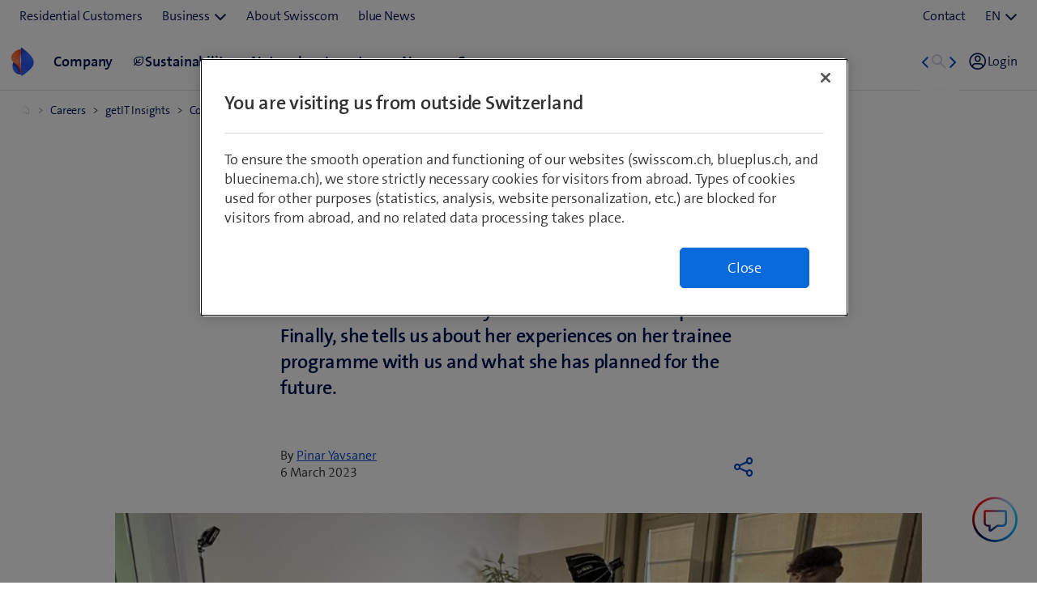

--- FILE ---
content_type: text/html;charset=utf-8
request_url: https://www.swisscom.ch/en/about/career/getit/corporate-responsibility/walk-and-talk-mit-nicola-grande.html
body_size: 18284
content:

<!doctype html>
<html lang="en" class="has-facts-container mod modPage ">
	<head>
	<meta charset="UTF-8"/>
	<meta name="template" content="swisscom-content-page"/>
	<meta name="viewport" content="width=device-width, initial-scale=1"/>
	

	

    
<link rel="stylesheet" href="https://rcp.scsstatic.ch/etc.clientlibs/swisscom/clientlibs/clientlib-base.min.9bb367c1c6bad3d1363927d1f5a01aed.css" type="text/css">





	<title>Walk and Talk with Nicola Grande - getIT | Swisscom</title>

	<link rel="canonical" href="https://www.swisscom.ch/en/about/career/getit/corporate-responsibility/walk-and-talk-mit-nicola-grande.html"/>

	<meta name="description" content="Walk and Talk with Nicola Grande."/>
	<meta name="keywords" content="Corporate Social Responsibility, Pinar Yavsaner"/>
	<meta name="robots" content="index,follow"/>
	<meta name="twitter:image" content="https://rcp.scsstatic.ch/content/dam/assets/about/karriere/getit/corporate-responsibility/content/walk-and-talk-mit-nicola-grande-1200x630.jpg"/>
<meta name="twitter:title" content="Walk and Talk with Nicola Grande - getIT"/>
<meta property="og:image" content="https://rcp.scsstatic.ch/content/dam/assets/about/karriere/getit/corporate-responsibility/content/walk-and-talk-mit-nicola-grande-1200x630.jpg"/>
<meta property="og:description" content="Walk and Talk with Nicola Grande."/>
<meta property="og:title" content="Walk and Talk with Nicola Grande - getIT"/>
<meta name="twitter:description" content="Walk and Talk with Nicola Grande."/>
<meta name="twitter:card" content="summary_large_image"/>
<meta property="og:type" content="article"/>
<meta property="og:url" content="https://www.swisscom.ch/en/about/career/getit/corporate-responsibility/walk-and-talk-mit-nicola-grande.html"/>


	
		<link rel="alternate" hreflang="de" href="https://www.swisscom.ch/de/about/karriere/getit/corporate-responsibility/walk-and-talk-mit-nicola-grande.html"/>
<link rel="alternate" hreflang="fr" href="https://www.swisscom.ch/fr/about/carriere/getit/corporate-responsibility/walk-and-talk-mit-nicola-grande.html"/>
<link rel="alternate" hreflang="it" href="https://www.swisscom.ch/it/about/carriera/getit/corporate-responsibility/walk-and-talk-mit-nicola-grande.html"/>
<link rel="alternate" hreflang="en" href="https://www.swisscom.ch/en/about/career/getit/corporate-responsibility/walk-and-talk-mit-nicola-grande.html"/>
<link rel="alternate" hreflang="x-default" href="https://www.swisscom.ch/de/about/karriere/getit/corporate-responsibility/walk-and-talk-mit-nicola-grande.html"/>

	




	<script data-odl-version="2.0.0" data-platform="scportal" src="https://rcp.scsstatic.ch/content/dam/swisscomsite/static1httl/cdn/datalayer-sync-min.js" data-env="prod" id="datalayer-api" data-domain="swisscom"></script>







	
	<link rel="preconnect" href="//dpm.demdex.net" crossorigin="use-credentials"/>
	<link rel="preconnect" href="//at.swisscom.ch"/>
	<link rel="dns-prefetch" href="//dpm.demdex.net"/>
	<link rel="dns-prefetch" href="//at.swisscom.ch"/>

	

	<script type="module" src="https://sdx.scsstatic.ch/v2.162.1/js/webcomponents/webcomponents/webcomponents.esm.js" integrity="sha512-CKSziBeuuV5bRTRzgxfrCoDhnmEnIEEvB/95hoQIwlXpu2qgo0+MTkPIjtldOqG2Yv431CKh2PelaVCQygi+eQ==" crossorigin></script>
	<script type="module" src="https://rcp.scsstatic.ch/portal-services/header-shared-webcomponents/2.46.2/build/header-shared-webcomponents.esm.js"></script>
	<link rel="preload" href="https://sdx.scsstatic.ch/v2.162.1/fonts/TheSans/TheSansB_400_.woff2" as="font" type="font/woff2" crossorigin/>
	<link rel="preload" href="https://sdx.scsstatic.ch/v2.162.1/fonts/TheSans/TheSansB_700_.woff2" as="font" type="font/woff2" crossorigin/>
	<link rel="preload" href="https://sdx.scsstatic.ch/v2.162.1/fonts/sdx-icons/sdx-icons.woff2" as="font" type="font/woff2" crossorigin/>
	<link rel="stylesheet" href="https://sdx.scsstatic.ch/v2.162.1/css/sdx.min.css" integrity="sha512-MJW5vmE2pFGpUgYlVB+A6rrqQ8SfCS3s5Ly8A/Z9KMTXB2LNeRd160OyHSjDCmfnoi3GmPOZz0V1TVsN6zMpkQ==" crossorigin/>
	<link rel="icon" href="https://sdx.scsstatic.ch/v2.162.1/images/favicon.ico" type="image/x-icon" sizes="32x32"/>
	<link rel="icon" href="https://sdx.scsstatic.ch/v2.162.1/images/svgs/swisscom-logo-lifeform.svg" type="image/svg+xml"/>
	<link rel="apple-touch-icon" href="https://sdx.scsstatic.ch/v2.162.1/images/swisscom-logo-lifeform-180x180.png"/>

	
	<link rel="modulepreload" href="https://rcp.scsstatic.ch/etc.clientlibs/swisscom/clientlibs/webpack-generated/resources/runtime.877c067df244b3ad2f60.js"/>
<link rel="modulepreload" href="https://rcp.scsstatic.ch/etc.clientlibs/swisscom/clientlibs/webpack-generated/resources/526.eea731ba2b4752921512.js"/>
<link rel="modulepreload" href="https://rcp.scsstatic.ch/etc.clientlibs/swisscom/clientlibs/webpack-generated/resources/71.c23057c28941496ab0fc.js"/>
<link rel="modulepreload" href="https://rcp.scsstatic.ch/etc.clientlibs/swisscom/clientlibs/webpack-generated/resources/745.d0ba5adc0cad9b9d5117.js"/>
<link rel="modulepreload" href="https://rcp.scsstatic.ch/etc.clientlibs/swisscom/clientlibs/webpack-generated/resources/859.26bbf83b24b47813a3e9.js"/>
<link rel="modulepreload" href="https://rcp.scsstatic.ch/etc.clientlibs/swisscom/clientlibs/webpack-generated/resources/274.e3c10e28104e32b161c0.js"/>
<link rel="modulepreload" href="https://rcp.scsstatic.ch/etc.clientlibs/swisscom/clientlibs/webpack-generated/resources/840.0d0afe18bb62b1923939.js"/>
<link rel="modulepreload" href="https://rcp.scsstatic.ch/etc.clientlibs/swisscom/clientlibs/webpack-generated/resources/504.42b15a9146c4c5903d7b.js"/>
<link rel="modulepreload" href="https://rcp.scsstatic.ch/etc.clientlibs/swisscom/clientlibs/webpack-generated/resources/537.2683768cfdaa7ac0ceb2.js"/>
<link rel="modulepreload" href="https://rcp.scsstatic.ch/etc.clientlibs/swisscom/clientlibs/webpack-generated/resources/451.8d91ffe295232718f28e.js"/>
<link rel="modulepreload" href="https://rcp.scsstatic.ch/etc.clientlibs/swisscom/clientlibs/webpack-generated/resources/greenfield.8fb06fc993b188320047.js"/>

	<link rel="stylesheet" href="https://rcp.scsstatic.ch/etc.clientlibs/swisscom/clientlibs/webpack-generated/resources/451.1c5390e62e566511f0f4.css"/>
<link rel="stylesheet" href="https://rcp.scsstatic.ch/etc.clientlibs/swisscom/clientlibs/webpack-generated/resources/greenfield.139ed7fff1afeeb2845c.css"/>

	<script>
		(window.$asyncPortalscripts = window.$asyncPortalscripts || []).push(import('https://rcp.scsstatic.ch/etc.clientlibs/swisscom/clientlibs/webpack-generated/resources/runtime.877c067df244b3ad2f60.js'),import('https://rcp.scsstatic.ch/etc.clientlibs/swisscom/clientlibs/webpack-generated/resources/526.eea731ba2b4752921512.js'),import('https://rcp.scsstatic.ch/etc.clientlibs/swisscom/clientlibs/webpack-generated/resources/71.c23057c28941496ab0fc.js'),import('https://rcp.scsstatic.ch/etc.clientlibs/swisscom/clientlibs/webpack-generated/resources/745.d0ba5adc0cad9b9d5117.js'),import('https://rcp.scsstatic.ch/etc.clientlibs/swisscom/clientlibs/webpack-generated/resources/859.26bbf83b24b47813a3e9.js'),import('https://rcp.scsstatic.ch/etc.clientlibs/swisscom/clientlibs/webpack-generated/resources/274.e3c10e28104e32b161c0.js'),import('https://rcp.scsstatic.ch/etc.clientlibs/swisscom/clientlibs/webpack-generated/resources/840.0d0afe18bb62b1923939.js'),import('https://rcp.scsstatic.ch/etc.clientlibs/swisscom/clientlibs/webpack-generated/resources/504.42b15a9146c4c5903d7b.js'),import('https://rcp.scsstatic.ch/etc.clientlibs/swisscom/clientlibs/webpack-generated/resources/537.2683768cfdaa7ac0ceb2.js'),import('https://rcp.scsstatic.ch/etc.clientlibs/swisscom/clientlibs/webpack-generated/resources/451.8d91ffe295232718f28e.js'),import('https://rcp.scsstatic.ch/etc.clientlibs/swisscom/clientlibs/webpack-generated/resources/greenfield.8fb06fc993b188320047.js'));
	</script>





	
	
	

	

	
	
	

	
	

</head>
	<body class="page basicpage  " id="page-ac549bbd9d" style="background-color: " data-show-consent-popup="false" data-page-segment="about" data-wcm-mode="DISABLED">
		
	<div id="tealiumTrackingInit" class="mod modTealium has-facts-container" data-page-tracking="{&#34;tealiumEnv&#34;:&#34;prod&#34;,&#34;uxTracking&#34;:true,&#34;templateName&#34;:&#34;swisscom/components/structure/page&#34;,&#34;tealiumCfu&#34;:&#34;about&#34;,&#34;viewType&#34;:&#34;responsive&#34;,&#34;context&#34;:&#34;online&#34;,&#34;intelliAdConversionValue&#34;:&#34;&#34;,&#34;pagePath&#34;:&#34;karriere/getit/corporate-responsibility/walk-and-talk-mit-nicola-grande&#34;,&#34;lang&#34;:&#34;en&#34;,&#34;trackingPageType&#34;:&#34;home&#34;,&#34;uuid&#34;:&#34;icgqEw&#34;,&#34;platform&#34;:&#34;scportal&#34;}"></div>
	

		
		
			<ul class="mod modSkipLinks">
	<li><a href="#content" class="skip-link skip-link-content">Jump to content</a></li>
	<li><a href="#search" class="skip-link skip-link-search">Jump to search</a></li>
	<li><a href="#footer" class="skip-link skip-link-footer">Jump to page footer</a></li>
</ul>

			



			

<div class="root responsivegrid mod modLightbox main-wrapper">


<div class="aem-Grid aem-Grid--12 aem-Grid--default--12 ">
    
    <div class="render-header aem-GridColumn aem-GridColumn--default--12">
	
	<link rel="modulepreload" href="https://rcp.scsstatic.ch/etc.clientlibs/swisscom/clientlibs/webpack-generated/resources/header.24faf05edf79ec8d165c.js"/>

	<link rel="stylesheet" href="https://rcp.scsstatic.ch/etc.clientlibs/swisscom/clientlibs/webpack-generated/resources/header.9db0b1bd6ccffa06ad07.css"/>

	<script>
		(window.$asyncPortalscripts = window.$asyncPortalscripts || []).push(import('https://rcp.scsstatic.ch/etc.clientlibs/swisscom/clientlibs/webpack-generated/resources/header.24faf05edf79ec8d165c.js'));
	</script>


	
	
	
	
	


<div class="mod modCrisisHeader has-facts-container sdx-container" data-crisis-data-url="/en/about/career/getit/corporate-responsibility/walk-and-talk-mit-nicola-grande.crisis-config.json"></div>

	<sdx-header class="mod modRenderSdxHeader has-facts-container has-breadcrumb" index="{&#34;label&#34;:&#34;About Swisscom&#34;,&#34;href&#34;:&#34;/en/about.html&#34;,&#34;active&#34;:false,&#34;hidden&#34;:true,&#34;dataset&#34;:{&#34;trackLabel&#34;:&#34;about&#34;,&#34;trackCategory&#34;:&#34;logo&#34;,&#34;trackLocation&#34;:&#34;header&#34;,&#34;trackAction&#34;:&#34;link&#34;}}" navigation="{&#34;secondary&#34;:{&#34;label&#34;:&#34;Services&#34;,&#34;active&#34;:false,&#34;hidden&#34;:false,&#34;children&#34;:[],&#34;dataset&#34;:{&#34;trackLabel&#34;:&#34;services&#34;,&#34;trackCategory&#34;:&#34;l0-toolbar&#34;,&#34;trackLocation&#34;:&#34;header&#34;,&#34;trackAction&#34;:&#34;link&#34;}},&#34;tertiary&#34;:{&#34;label&#34;:&#34;Contact \u0026 Language&#34;,&#34;active&#34;:false,&#34;hidden&#34;:false,&#34;children&#34;:[{&#34;label&#34;:&#34;Contact&#34;,&#34;href&#34;:&#34;/en/about/contacts.html#ms-multipageStep-step1&#34;,&#34;active&#34;:false,&#34;hidden&#34;:false,&#34;children&#34;:[],&#34;dataset&#34;:{&#34;trackLabel&#34;:&#34;Contact&#34;,&#34;trackCategory&#34;:&#34;l0-toolbar&#34;,&#34;trackLocation&#34;:&#34;header&#34;,&#34;trackAction&#34;:&#34;link&#34;}},{&#34;label&#34;:&#34;EN&#34;,&#34;active&#34;:true,&#34;hidden&#34;:false,&#34;children&#34;:[{&#34;label&#34;:&#34;DE&#34;,&#34;href&#34;:&#34;https://www.swisscom.ch/de/about/karriere/getit/corporate-responsibility/walk-and-talk-mit-nicola-grande.html&#34;,&#34;active&#34;:false,&#34;hidden&#34;:false,&#34;dataset&#34;:{&#34;trackLabel&#34;:&#34;language-selection-de&#34;,&#34;trackCategory&#34;:&#34;l0-toolbar&#34;,&#34;trackLocation&#34;:&#34;header&#34;,&#34;trackAction&#34;:&#34;link&#34;}},{&#34;label&#34;:&#34;FR&#34;,&#34;href&#34;:&#34;https://www.swisscom.ch/fr/about/carriere/getit/corporate-responsibility/walk-and-talk-mit-nicola-grande.html&#34;,&#34;active&#34;:false,&#34;hidden&#34;:false,&#34;dataset&#34;:{&#34;trackLabel&#34;:&#34;language-selection-fr&#34;,&#34;trackCategory&#34;:&#34;l0-toolbar&#34;,&#34;trackLocation&#34;:&#34;header&#34;,&#34;trackAction&#34;:&#34;link&#34;}},{&#34;label&#34;:&#34;IT&#34;,&#34;href&#34;:&#34;https://www.swisscom.ch/it/about/carriera/getit/corporate-responsibility/walk-and-talk-mit-nicola-grande.html&#34;,&#34;active&#34;:false,&#34;hidden&#34;:false,&#34;dataset&#34;:{&#34;trackLabel&#34;:&#34;language-selection-it&#34;,&#34;trackCategory&#34;:&#34;l0-toolbar&#34;,&#34;trackLocation&#34;:&#34;header&#34;,&#34;trackAction&#34;:&#34;link&#34;}}],&#34;dataset&#34;:{&#34;trackLabel&#34;:&#34;language-selection&#34;,&#34;trackCategory&#34;:&#34;l0-toolbar&#34;,&#34;trackLocation&#34;:&#34;header&#34;,&#34;trackAction&#34;:&#34;link&#34;}}]},&#34;main&#34;:{&#34;label&#34;:&#34;Navigation&#34;,&#34;active&#34;:false,&#34;hidden&#34;:false,&#34;children&#34;:[{&#34;label&#34;:&#34;Careers&#34;,&#34;href&#34;:&#34;/en/about/career.html&#34;,&#34;active&#34;:false,&#34;hidden&#34;:true,&#34;children&#34;:[{&#34;label&#34;:&#34;getIT Insights&#34;,&#34;href&#34;:&#34;/en/about/career/getit.html&#34;,&#34;active&#34;:false,&#34;hidden&#34;:true,&#34;children&#34;:[{&#34;label&#34;:&#34;Corporate Responsibility&#34;,&#34;href&#34;:&#34;/en/about/career/getit/corporate-responsibility.html&#34;,&#34;active&#34;:false,&#34;hidden&#34;:true,&#34;children&#34;:[{&#34;label&#34;:&#34;Walk and Talk with Nicola Grande&#34;,&#34;href&#34;:&#34;/en/about/career/getit/corporate-responsibility/walk-and-talk-mit-nicola-grande.html&#34;,&#34;active&#34;:true,&#34;hidden&#34;:true,&#34;dataset&#34;:{&#34;trackLabel&#34;:&#34;about/karriere/getit/corporate-responsibility/walk-and-talk-mit-nicola-grande&#34;,&#34;trackCategory&#34;:&#34;breadcrumb&#34;,&#34;trackLocation&#34;:&#34;header&#34;,&#34;trackAction&#34;:&#34;link&#34;}}],&#34;dataset&#34;:{&#34;trackLabel&#34;:&#34;about/karriere/getit/corporate-responsibility&#34;,&#34;trackCategory&#34;:&#34;breadcrumb&#34;,&#34;trackLocation&#34;:&#34;header&#34;,&#34;trackAction&#34;:&#34;link&#34;}}],&#34;dataset&#34;:{&#34;trackLabel&#34;:&#34;about/karriere/getit&#34;,&#34;trackCategory&#34;:&#34;breadcrumb&#34;,&#34;trackLocation&#34;:&#34;header&#34;,&#34;trackAction&#34;:&#34;link&#34;}}],&#34;dataset&#34;:{&#34;trackLabel&#34;:&#34;about/karriere&#34;,&#34;trackCategory&#34;:&#34;breadcrumb&#34;,&#34;trackLocation&#34;:&#34;header&#34;,&#34;trackAction&#34;:&#34;link&#34;}},{&#34;label&#34;:&#34;Company&#34;,&#34;href&#34;:&#34;/en/about/company.html&#34;,&#34;active&#34;:false,&#34;hidden&#34;:false,&#34;dataset&#34;:{&#34;trackLabel&#34;:&#34;unternehmen&#34;,&#34;trackCategory&#34;:&#34;l1-mdd&#34;,&#34;trackLocation&#34;:&#34;header&#34;,&#34;trackAction&#34;:&#34;link&#34;}},{&#34;label&#34;:&#34;Sustainability&#34;,&#34;href&#34;:&#34;/en/about/sustainability.html&#34;,&#34;active&#34;:false,&#34;hidden&#34;:false,&#34;iconName&#34;:&#34;icon-141-leaf&#34;,&#34;dataset&#34;:{&#34;trackLabel&#34;:&#34;nachhaltigkeit&#34;,&#34;trackCategory&#34;:&#34;l1-mdd&#34;,&#34;trackLocation&#34;:&#34;header&#34;,&#34;trackAction&#34;:&#34;link&#34;}},{&#34;label&#34;:&#34;Network&#34;,&#34;href&#34;:&#34;/en/about/network.html&#34;,&#34;active&#34;:false,&#34;hidden&#34;:false,&#34;dataset&#34;:{&#34;trackLabel&#34;:&#34;netz&#34;,&#34;trackCategory&#34;:&#34;l1-mdd&#34;,&#34;trackLocation&#34;:&#34;header&#34;,&#34;trackAction&#34;:&#34;link&#34;}},{&#34;label&#34;:&#34;Investors&#34;,&#34;href&#34;:&#34;/en/about/investors.html&#34;,&#34;active&#34;:false,&#34;hidden&#34;:false,&#34;dataset&#34;:{&#34;trackLabel&#34;:&#34;investoren&#34;,&#34;trackCategory&#34;:&#34;l1-mdd&#34;,&#34;trackLocation&#34;:&#34;header&#34;,&#34;trackAction&#34;:&#34;link&#34;}},{&#34;label&#34;:&#34;News&#34;,&#34;href&#34;:&#34;/en/about/news.html&#34;,&#34;active&#34;:false,&#34;hidden&#34;:false,&#34;dataset&#34;:{&#34;trackLabel&#34;:&#34;news&#34;,&#34;trackCategory&#34;:&#34;l1-mdd&#34;,&#34;trackLocation&#34;:&#34;header&#34;,&#34;trackAction&#34;:&#34;link&#34;}},{&#34;label&#34;:&#34;Careers&#34;,&#34;href&#34;:&#34;/en/about/career.html&#34;,&#34;active&#34;:false,&#34;hidden&#34;:false,&#34;dataset&#34;:{&#34;trackLabel&#34;:&#34;jobs&#34;,&#34;trackCategory&#34;:&#34;l1-mdd&#34;,&#34;trackLocation&#34;:&#34;header&#34;,&#34;trackAction&#34;:&#34;link&#34;}}]},&#34;primary&#34;:{&#34;active&#34;:false,&#34;hidden&#34;:false,&#34;children&#34;:[{&#34;label&#34;:&#34;Residential Customers&#34;,&#34;href&#34;:&#34;/en/residential.html&#34;,&#34;active&#34;:false,&#34;hidden&#34;:false,&#34;children&#34;:[],&#34;dataset&#34;:{&#34;trackLabel&#34;:&#34;Residential&#34;,&#34;trackCategory&#34;:&#34;l0-toolbar&#34;,&#34;trackLocation&#34;:&#34;header&#34;,&#34;trackAction&#34;:&#34;link&#34;}},{&#34;label&#34;:&#34;Business&#34;,&#34;active&#34;:false,&#34;hidden&#34;:false,&#34;children&#34;:[{&#34;label&#34;:&#34;All business customers&#34;,&#34;href&#34;:&#34;/en/business.html&#34;,&#34;active&#34;:false,&#34;hidden&#34;:false,&#34;children&#34;:[],&#34;dataset&#34;:{&#34;trackLabel&#34;:&#34;biz&#34;,&#34;trackCategory&#34;:&#34;l0-toolbar&#34;,&#34;trackLocation&#34;:&#34;header&#34;,&#34;trackAction&#34;:&#34;link&#34;}},{&#34;label&#34;:&#34;SMEs&#34;,&#34;href&#34;:&#34;/en/business/sme.html&#34;,&#34;active&#34;:false,&#34;hidden&#34;:false,&#34;children&#34;:[],&#34;dataset&#34;:{&#34;trackLabel&#34;:&#34;sme&#34;,&#34;trackCategory&#34;:&#34;l0-toolbar&#34;,&#34;trackLocation&#34;:&#34;header&#34;,&#34;trackAction&#34;:&#34;link&#34;}},{&#34;label&#34;:&#34;Enterprise Customers&#34;,&#34;href&#34;:&#34;/en/business/enterprise.html&#34;,&#34;active&#34;:false,&#34;hidden&#34;:false,&#34;children&#34;:[],&#34;dataset&#34;:{&#34;trackLabel&#34;:&#34;ent&#34;,&#34;trackCategory&#34;:&#34;l0-toolbar&#34;,&#34;trackLocation&#34;:&#34;header&#34;,&#34;trackAction&#34;:&#34;link&#34;}},{&#34;label&#34;:&#34;Start-up&#34;,&#34;href&#34;:&#34;/en/business/start-up.html&#34;,&#34;active&#34;:false,&#34;hidden&#34;:false,&#34;children&#34;:[],&#34;dataset&#34;:{&#34;trackLabel&#34;:&#34;start-up&#34;,&#34;trackCategory&#34;:&#34;l0-toolbar&#34;,&#34;trackLocation&#34;:&#34;header&#34;,&#34;trackAction&#34;:&#34;link&#34;}}],&#34;dataset&#34;:{&#34;trackLabel&#34;:&#34;Business&#34;,&#34;trackCategory&#34;:&#34;l0-toolbar&#34;,&#34;trackLocation&#34;:&#34;header&#34;,&#34;trackAction&#34;:&#34;link&#34;}},{&#34;label&#34;:&#34;About Swisscom&#34;,&#34;href&#34;:&#34;/en/about.html&#34;,&#34;active&#34;:true,&#34;hidden&#34;:false,&#34;children&#34;:[],&#34;dataset&#34;:{&#34;trackLabel&#34;:&#34;about&#34;,&#34;trackCategory&#34;:&#34;l0-toolbar&#34;,&#34;trackLocation&#34;:&#34;header&#34;,&#34;trackAction&#34;:&#34;link&#34;}},{&#34;label&#34;:&#34;blue News&#34;,&#34;href&#34;:&#34;https://www.bluewin.ch&#34;,&#34;active&#34;:false,&#34;hidden&#34;:false,&#34;children&#34;:[],&#34;dataset&#34;:{&#34;trackLabel&#34;:&#34;blue News&#34;,&#34;trackCategory&#34;:&#34;l0-toolbar&#34;,&#34;trackLocation&#34;:&#34;header&#34;,&#34;trackAction&#34;:&#34;link&#34;}}]}}" slots="[]">
		<div slot="above">
			

		</div>
		<scs-header-coordinator></scs-header-coordinator>
		<scs-search-input slot="search" fusion-api-version="v3" result-page-path="/en/about/find.html#/?segment=about"></scs-search-input>
		
		<scs-notifications></scs-notifications>
		<scs-user-info login-config="{&#34;prefix&#34;:&#34;/scel/online/portal/&#34;}" logout-href="/bin/scs/ecommerce/sso/?logout=1&amp;SNA=myswisscom&amp;RURL=https%3A%2F%2Fwww.swisscom.ch%2Fen%2Fabout%2Fcareer%2Fgetit%2Fcorporate-responsibility%2Fwalk-and-talk-mit-nicola-grande.html" user-menu-links="[]"></scs-user-info>
		
	</sdx-header>


	

	


<a id="content" name="content"></a>
</div>
<div class="responsivegrid aem-GridColumn aem-GridColumn--default--12">


<div class="aem-Grid aem-Grid--12 aem-Grid--default--12 aem-Grid--md--12 ">
    
    <div class="experiencefragment aem-GridColumn aem-GridColumn--default--12"><div id="experiencefragment-d9497808ca" class="cmp-experiencefragment cmp-experiencefragment--spacer"><div class="xf-content-height">
	


<div class="aem-Grid aem-Grid--12 aem-Grid--default--12 ">
    
    <div class="component-container reset-paddings aem-GridColumn aem-GridColumn--default--12">

    
	<style type="text/css">
		#container-6717e7d2f0,[class*=flex-] > #container-6717e7d2f0 > * > .aem-Grid {min-height: 32px !important;}@media only screen and (max-width: 1440px){#container-6717e7d2f0,[class*=flex-] > #container-6717e7d2f0 > * > .aem-Grid {min-height: 32px !important;}}@media only screen and (max-width: 1280px){#container-6717e7d2f0,[class*=flex-] > #container-6717e7d2f0 > * > .aem-Grid {min-height: 32px !important;}}@media only screen and (max-width: 1024px){#container-6717e7d2f0,[class*=flex-] > #container-6717e7d2f0 > * > .aem-Grid {min-height: 32px !important;}}@media only screen and (max-width: 768px){#container-6717e7d2f0,[class*=flex-] > #container-6717e7d2f0 > * > .aem-Grid {min-height: 16px !important;}}@media only screen and (max-width: 480px){#container-6717e7d2f0,[class*=flex-] > #container-6717e7d2f0 > * > .aem-Grid {min-height: 16px !important;}}
	</style>
	
	
	<!-- prettier-ignore-attribute -->
	<div id="container-6717e7d2f0" class="
			cmp-container cmp-container_height
			
			
			
			
			
			
			has-transparent-background
		" data-waiting-time="1000" data-expression-action="show">
		
		<div class="cmp-container_regular   img-wrapper  desktop  ">
			
		</div>
		
		<div>


<div class="aem-Grid aem-Grid--12 aem-Grid--default--12 ">
    
    
    
</div>
</div>
	</div>

    
</div>

    
</div>

</div>
</div>


	


    

</div>
<div class="article aem-GridColumn--default--none aem-GridColumn aem-GridColumn--offset--md--0 aem-GridColumn--default--12 aem-GridColumn--offset--default--0 aem-GridColumn--md--none aem-GridColumn--md--12">
	
	<article class="news-template">
		<header>
			<div class="row flex-items-xs-center">
				<div class="col-md-8 col-sm-12 col-lg-6 margin-bottom-1">
					<p class="text-h6 sc-navy margin-bottom-1 font font--semi-bold"></p>
					<h1 class="sc-navy font--bold font text-h1 margin-bottom-3">Walk and Talk with Nicola Grande</h1>
					<p class="sc-navy font font--semi-bold text-h4 margin-bottom-4">In today&#39;s issue, Nicola Grande tells us what she appreciates about Swisscom as an employer and how the number 1 in sustainability differs from other companies. Finally, she tells us about her experiences on her trainee programme with us and what she has planned for the future.</p>
					<div class="row flex-items-sm-between">
						<div class="col-sm-10 margin-lg-top-3 margin-xs-top-0 text-b2">
							<address class="author text-small">
								By <a href="/en/about/career/getit/autoren/pinar-yavsaner">Pinar Yavsaner</a>
							</address>
							<time class="text-small" datetime="6 March 2023" pubdate>6 March 2023</time>
						</div>
						<div class="col-sm-auto flex-xs-bottom margin-xs-top-4 margin-sm-top-0">
							
	<sdx-menu-flyout>
		<sdx-menu-flyout-toggle>
			<div class="tools-flex">
				<sdx-icon icon-name="icon-share" size="3" sr-hint="Choose a service"></sdx-icon>
				
			</div>
		</sdx-menu-flyout-toggle>

		<sdx-menu-flyout-content class="mod modSocialTools">
			<ul>
				<li>
					<a href="https://www.facebook.com/sharer.php?u=https://www.swisscom.ch/en/about/career/getit/corporate-responsibility/walk-and-talk-mit-nicola-grande.html&title=Walk%20and%20Talk%20with%20Nicola%20Grande%20-%20getIT" target="_blank" rel="noopener noreferrer" data-track-label="facebook">
						Facebook<span class="sr-only">(opens in new tab)</span>
					</a>
				</li>
				<li>
					<a href="https://x.com/intent/post?url=https://www.swisscom.ch/en/about/career/getit/corporate-responsibility/walk-and-talk-mit-nicola-grande.html&amp;text=Walk%20and%20Talk%20with%20Nicola%20Grande%20-%20getIT" target="_blank" rel="noopener noreferrer" data-track-label="twitter">
						X<span class="sr-only">(opens in new tab)</span>
					</a>
				</li>
				<li>
					<a href="https://www.linkedin.com/shareArticle?mini=true&amp;url=https://www.swisscom.ch/en/about/career/getit/corporate-responsibility/walk-and-talk-mit-nicola-grande.html&amp;title=Walk%20and%20Talk%20with%20Nicola%20Grande%20-%20getIT&amp;summary=" target="_blank" rel="noopener noreferrer" data-track-label="linkedin">
						Linkedin<span class="sr-only">(opens in new tab)</span>
					</a>
				</li>
				<li>
					<a href="https://www.xing.com/social_plugins/share?url=https://www.swisscom.ch/en/about/career/getit/corporate-responsibility/walk-and-talk-mit-nicola-grande.html" target="_blank" rel="noopener noreferrer" data-track-label="xing">
						Xing<span class="sr-only">(opens in new tab)</span>
					</a>
				</li>
				<li>
					<a href="https://wa.me/?text=https://www.swisscom.ch/en/about/career/getit/corporate-responsibility/walk-and-talk-mit-nicola-grande.html" target="_blank" rel="noopener noreferrer" data-track-label="whatsapp" data-action="share/whatsapp/share">
						WhatsApp<span class="sr-only">(opens in new tab)</span>
					</a>
				</li>
				<li>
					<a href="mailto:?subject=Swisscom%3A%20Walk%20and%20Talk%20with%20Nicola%20Grande%20-%20getIT&amp;body=%0A%0ARecommendation%20on%20swisscom.ch%3A%20Walk%20and%20Talk%20with%20Nicola%20Grande%20-%20getIT%0Ahttps://www.swisscom.ch/en/about/career/getit/corporate-responsibility/walk-and-talk-mit-nicola-grande.html" data-track-label="mail">
						E-Mail
					</a>
				</li>
				
				<li>
					<a href="javascript:void(0)" data-track-label="copy-link" data-url="https://www.swisscom.ch/en/about/career/getit/corporate-responsibility/walk-and-talk-mit-nicola-grande.html" data-copied="Copied!">
						Copy link
					</a>
				</li>
			</ul>
		</sdx-menu-flyout-content>
	</sdx-menu-flyout>


						</div>
					</div>
				</div>

				<figure class="col-xs-12 col-lg-10 margin-top-4">
					<div class="article-image">





	
	
		
			<img src="https://rcp.scsstatic.ch/content/dam/assets/about/karriere/getit/corporate-responsibility/content/walk-and-talk-mit-nicola-grande-1200x630.jpg" class="cmp-image__image" itemprop="contentUrl" srcset="https://rcp.scsstatic.ch/content/dam/assets/about/karriere/getit/corporate-responsibility/content/walk-and-talk-mit-nicola-grande-1200x630.jpg/jcr:content/renditions/cq5dam.thumbnail.78.43.png 78w, https://rcp.scsstatic.ch/content/dam/assets/about/karriere/getit/corporate-responsibility/content/walk-and-talk-mit-nicola-grande-1200x630.jpg/jcr:content/renditions/cq5dam.thumbnail.156.87.png 156w, https://rcp.scsstatic.ch/content/dam/assets/about/karriere/getit/corporate-responsibility/content/walk-and-talk-mit-nicola-grande-1200x630.jpg/jcr:content/renditions/cq5dam.thumbnail.312.175.png 312w, https://rcp.scsstatic.ch/content/dam/assets/about/karriere/getit/corporate-responsibility/content/walk-and-talk-mit-nicola-grande-1200x630.jpg/jcr:content/renditions/cq5dam.thumbnail.625.350.png 625w, https://rcp.scsstatic.ch/content/dam/assets/about/karriere/getit/corporate-responsibility/content/walk-and-talk-mit-nicola-grande-1200x630.jpg 1200w" id="img-kosjaQ" aria-hidden="true" aria-role="presentation" height="630" width="1200" loading="lazy"/>
		
		
	
	
	


    

</div>

					
				</figure>
			</div>
		</header>
	</article>
	



    

</div>
<div class="component-container reset-paddings aem-GridColumn aem-GridColumn--default--12">

    
	
	
	
	<!-- prettier-ignore-attribute -->
	<div id="container-f7ee3f0657" class="
			cmp-container cmp-container_height
			
			
			
			
			
			
			has-transparent-background
		" data-waiting-time="1000" data-expression-action="show">
		
		<div class="cmp-container_regular   img-wrapper  desktop  ">
			
		</div>
		
		<div>


<div class="aem-Grid aem-Grid--12 aem-Grid--default--12 ">
    
    <div class="component-container reset-paddings padding-left-0 padding-right-0 aem-GridColumn aem-GridColumn--default--12">

    
	
	
	
	<!-- prettier-ignore-attribute -->
	<div id="text" class="
			cmp-container cmp-container_height
			
			
			
			
			
			
			has-transparent-background
		" data-waiting-time="1000" data-expression-action="show">
		
		<div class="cmp-container_regular   img-wrapper  desktop  ">
			
		</div>
		
		<div class="padding-right-0 padding-left-0">


<div class="aem-Grid aem-Grid--12 aem-Grid--default--12 ">
    
    <div class="experiencefragment aem-GridColumn aem-GridColumn--default--12"><div id="experiencefragment-beffad1597" class="cmp-experiencefragment cmp-experiencefragment--spacer"><div class="xf-content-height">
	


<div class="aem-Grid aem-Grid--12 aem-Grid--default--12 ">
    
    <div class="component-container reset-paddings aem-GridColumn aem-GridColumn--default--12">

    
	<style type="text/css">
		#container-85d3d030eb,[class*=flex-] > #container-85d3d030eb > * > .aem-Grid {min-height: 96px !important;}@media only screen and (max-width: 1440px){#container-85d3d030eb,[class*=flex-] > #container-85d3d030eb > * > .aem-Grid {min-height: 96px !important;}}@media only screen and (max-width: 1280px){#container-85d3d030eb,[class*=flex-] > #container-85d3d030eb > * > .aem-Grid {min-height: 96px !important;}}@media only screen and (max-width: 1024px){#container-85d3d030eb,[class*=flex-] > #container-85d3d030eb > * > .aem-Grid {min-height: 96px !important;}}@media only screen and (max-width: 768px){#container-85d3d030eb,[class*=flex-] > #container-85d3d030eb > * > .aem-Grid {min-height: 48px !important;}}@media only screen and (max-width: 480px){#container-85d3d030eb,[class*=flex-] > #container-85d3d030eb > * > .aem-Grid {min-height: 48px !important;}}
	</style>
	
	
	<!-- prettier-ignore-attribute -->
	<div id="container-85d3d030eb" class="
			cmp-container cmp-container_height
			
			
			
			
			
			
			has-transparent-background
		" data-waiting-time="1000" data-expression-action="show">
		
		<div class="cmp-container_regular   img-wrapper  desktop  ">
			
		</div>
		
		<div>


<div class="aem-Grid aem-Grid--12 aem-Grid--default--12 ">
    
    
    
</div>
</div>
	</div>

    
</div>

    
</div>

</div>
</div>


	


    

</div>
<div class="brightcovevideo brightcoveplayer aem-GridColumn--default--none aem-GridColumn aem-GridColumn--default--8 aem-GridColumn--offset--default--2"><div class="mod modBrightcoveVideo  has-started is-paused" data-video-page-url="/en/about/career/getit/corporate-responsibility/walk-and-talk-mit-nicola-grande.html" data-player-script="//players.brightcove.net/2048251700001/B18YONA7Z_default/index.min.js" data-loop="false" data-autoplay="false" data-show-controls="true">
	
	


	

	<div class="video-container">
		<div class="video-playbutton-container">
			<div class="video-playbutton-wrapper">
				<div class="video-playbutton-wrapper-inner">
					<span class="video-playbutton"></span>
				</div>
			</div>
		</div>
		<div class="video-player-wrapper">
			<div class="dummyVideoTag" data-poster="https://cf-images.eu-west-1.prod.boltdns.net/v1/jit/2048251700001/6872f9c7-a64d-4c79-8ff9-b09a9eb7d09f/main/1280x720/1m43s541ms/match/image.jpg" data-account="2048251700001" data-embed="default" data-player="B18YONA7Z" data-video-id="6320917046112" data-class="video-js vjs-default-skin"></div>
		</div>
	</div>

	
	


	
</div>


</div>
<div class="component-container reset-paddings margin-top-1 aem-GridColumn aem-GridColumn--default--12">

    
	
	
	
	<!-- prettier-ignore-attribute -->
	<div id="container-6f077d2c02" class="
			cmp-container cmp-container_height
			
			
			
			
			
			
			has-transparent-background
		" data-waiting-time="1000" data-expression-action="show">
		
		<div class="cmp-container_regular   img-wrapper  desktop  ">
			
		</div>
		
		<div>


<div class="aem-Grid aem-Grid--12 aem-Grid--default--12 aem-Grid--md--12 aem-Grid--sm--12 aem-Grid--xs--12 ">
    
    <div class="experiencefragment aem-GridColumn aem-GridColumn--default--12"><div id="experiencefragment-3ac3340b16" class="cmp-experiencefragment cmp-experiencefragment--spacer"><div class="xf-content-height">
	


<div class="aem-Grid aem-Grid--12 aem-Grid--default--12 ">
    
    <div class="component-container reset-paddings aem-GridColumn aem-GridColumn--default--12">

    
	<style type="text/css">
		#container-9046d2eb4b,[class*=flex-] > #container-9046d2eb4b > * > .aem-Grid {min-height: 96px !important;}@media only screen and (max-width: 1440px){#container-9046d2eb4b,[class*=flex-] > #container-9046d2eb4b > * > .aem-Grid {min-height: 96px !important;}}@media only screen and (max-width: 1280px){#container-9046d2eb4b,[class*=flex-] > #container-9046d2eb4b > * > .aem-Grid {min-height: 96px !important;}}@media only screen and (max-width: 1024px){#container-9046d2eb4b,[class*=flex-] > #container-9046d2eb4b > * > .aem-Grid {min-height: 96px !important;}}@media only screen and (max-width: 768px){#container-9046d2eb4b,[class*=flex-] > #container-9046d2eb4b > * > .aem-Grid {min-height: 48px !important;}}@media only screen and (max-width: 480px){#container-9046d2eb4b,[class*=flex-] > #container-9046d2eb4b > * > .aem-Grid {min-height: 48px !important;}}
	</style>
	
	
	<!-- prettier-ignore-attribute -->
	<div id="container-9046d2eb4b" class="
			cmp-container cmp-container_height
			
			
			
			
			
			
			has-transparent-background
		" data-waiting-time="1000" data-expression-action="show">
		
		<div class="cmp-container_regular   img-wrapper  desktop  ">
			
		</div>
		
		<div>


<div class="aem-Grid aem-Grid--12 aem-Grid--default--12 ">
    
    
    
</div>
</div>
	</div>

    
</div>

    
</div>

</div>
</div>


	


    

</div>
<div class="image padding-left-0 padding-right-0 aem-GridColumn--offset--sm--2 aem-GridColumn--sm--none aem-GridColumn--default--none aem-GridColumn--sm--8 aem-GridColumn--offset--md--4 aem-GridColumn aem-GridColumn--offset--default--5 aem-GridColumn--md--4 aem-GridColumn--md--none aem-GridColumn--default--2">





	
	
		
			<img src="https://rcp.scsstatic.ch/content/dam/assets/about/karriere/getit/autoren/portraits/pinar-yavsaner-200x200x2.jpg" class="cmp-image__image" itemprop="contentUrl" alt="Pinar Yavsaner" id="img-Qq0S8g" height="400" width="400" loading="lazy"/>
		
		
	
	
	


    

</div>
<div class="text margin-bottom-2 aem-GridColumn--sm--none aem-GridColumn--default--none aem-GridColumn--offset--xs--0 aem-GridColumn--md--8 aem-GridColumn--xs--none aem-GridColumn--offset--default--3 aem-GridColumn--offset--sm--0 aem-GridColumn aem-GridColumn--offset--md--2 aem-GridColumn--sm--12 aem-GridColumn--default--6 aem-GridColumn--xs--12 aem-GridColumn--md--none"><div id="text-dabd6b4bbb" class="cmp-text">
	<h2 class="text-d3 sc-navy" style="text-align: center;">Pinar Yavsaner</h2>
<p style="text-align: center;">Employer Branding Manager</p>

</div>

    

</div>
<div class="component-button aem-GridColumn aem-GridColumn--default--12">
<div class="align-center">
	<sdx-button class="mod modButton " id="button-ea814f3ce0" href="/en/about/career/getit/autoren/pinar-yavsaner.html" label="To the profile" icon-size="1" data-track-label="zum-profil" data-track-category="button" data-track-location="getit-autor" data-track-action="click">
	</sdx-button>
</div>




    

</div>

    
</div>
</div>
	</div>

    
</div>
<div class="experiencefragment aem-GridColumn aem-GridColumn--default--12"><div id="experiencefragment-d33d57efd0" class="cmp-experiencefragment cmp-experiencefragment--spacer"><div class="xf-content-height">
	


<div class="aem-Grid aem-Grid--12 aem-Grid--default--12 ">
    
    <div class="component-container reset-paddings aem-GridColumn aem-GridColumn--default--12">

    
	<style type="text/css">
		#container-6eabe1bf68,[class*=flex-] > #container-6eabe1bf68 > * > .aem-Grid {min-height: 96px !important;}@media only screen and (max-width: 1440px){#container-6eabe1bf68,[class*=flex-] > #container-6eabe1bf68 > * > .aem-Grid {min-height: 96px !important;}}@media only screen and (max-width: 1280px){#container-6eabe1bf68,[class*=flex-] > #container-6eabe1bf68 > * > .aem-Grid {min-height: 96px !important;}}@media only screen and (max-width: 1024px){#container-6eabe1bf68,[class*=flex-] > #container-6eabe1bf68 > * > .aem-Grid {min-height: 96px !important;}}@media only screen and (max-width: 768px){#container-6eabe1bf68,[class*=flex-] > #container-6eabe1bf68 > * > .aem-Grid {min-height: 48px !important;}}@media only screen and (max-width: 480px){#container-6eabe1bf68,[class*=flex-] > #container-6eabe1bf68 > * > .aem-Grid {min-height: 48px !important;}}
	</style>
	
	
	<!-- prettier-ignore-attribute -->
	<div id="container-6eabe1bf68" class="
			cmp-container cmp-container_height
			
			
			
			
			
			
			has-transparent-background
		" data-waiting-time="1000" data-expression-action="show">
		
		<div class="cmp-container_regular   img-wrapper  desktop  ">
			
		</div>
		
		<div>


<div class="aem-Grid aem-Grid--12 aem-Grid--default--12 ">
    
    
    
</div>
</div>
	</div>

    
</div>

    
</div>

</div>
</div>


	


    

</div>
<div class="experiencefragment aem-GridColumn aem-GridColumn--default--12"><div id="experiencefragment-56040eb72e" class="cmp-experiencefragment cmp-experiencefragment--"><div class="xf-content-height">
	


<div class="aem-Grid aem-Grid--12 aem-Grid--default--12 ">
    
    <div class="component-container reset-paddings aem-GridColumn aem-GridColumn--default--12">

    
	
	
	
	<!-- prettier-ignore-attribute -->
	<div id="container-1a62fba614" class="
			cmp-container cmp-container_height
			
			
			
			
			
			
			has-light-background
		" data-waiting-time="1000" data-expression-action="show">
		
		<div class="cmp-container_fullbleed cmp-container_max_fullbleed  img-wrapper  desktop  " style="background-color:#EEF3F6;">
			
		</div>
		
		<div>


<div class="aem-Grid aem-Grid--12 aem-Grid--default--12 aem-Grid--md--12 aem-Grid--sm--12 aem-Grid--xs--12 ">
    
    <div class="experiencefragment aem-GridColumn aem-GridColumn--default--12"><div id="experiencefragment-22fcca029f" class="cmp-experiencefragment cmp-experiencefragment--spacer"><div class="xf-content-height">
	


<div class="aem-Grid aem-Grid--12 aem-Grid--default--12 ">
    
    <div class="component-container reset-paddings aem-GridColumn aem-GridColumn--default--12">

    
	<style type="text/css">
		#container-5a6e365ab2,[class*=flex-] > #container-5a6e365ab2 > * > .aem-Grid {min-height: 64px !important;}@media only screen and (max-width: 1440px){#container-5a6e365ab2,[class*=flex-] > #container-5a6e365ab2 > * > .aem-Grid {min-height: 64px !important;}}@media only screen and (max-width: 1280px){#container-5a6e365ab2,[class*=flex-] > #container-5a6e365ab2 > * > .aem-Grid {min-height: 64px !important;}}@media only screen and (max-width: 1024px){#container-5a6e365ab2,[class*=flex-] > #container-5a6e365ab2 > * > .aem-Grid {min-height: 64px !important;}}@media only screen and (max-width: 768px){#container-5a6e365ab2,[class*=flex-] > #container-5a6e365ab2 > * > .aem-Grid {min-height: 32px !important;}}@media only screen and (max-width: 480px){#container-5a6e365ab2,[class*=flex-] > #container-5a6e365ab2 > * > .aem-Grid {min-height: 32px !important;}}
	</style>
	
	
	<!-- prettier-ignore-attribute -->
	<div id="container-5a6e365ab2" class="
			cmp-container cmp-container_height
			
			
			
			
			
			
			has-transparent-background
		" data-waiting-time="1000" data-expression-action="show">
		
		<div class="cmp-container_regular   img-wrapper  desktop  ">
			
		</div>
		
		<div>


<div class="aem-Grid aem-Grid--12 aem-Grid--default--12 ">
    
    
    
</div>
</div>
	</div>

    
</div>

    
</div>

</div>
</div>


	


    

</div>
<div class="text margin-bottom-2 aem-GridColumn--sm--none aem-GridColumn--default--none aem-GridColumn--offset--xs--0 aem-GridColumn--md--8 aem-GridColumn--xs--none aem-GridColumn--offset--default--3 aem-GridColumn--offset--sm--0 aem-GridColumn aem-GridColumn--offset--md--2 aem-GridColumn--sm--12 aem-GridColumn--default--6 aem-GridColumn--xs--12 aem-GridColumn--md--none"><div id="text-e5f61f8d15" class="cmp-text">
	<h2 class="sc-navy text-d2" style="text-align: center;">More getIT-articles</h2>

</div>

    

</div>
<div class="relatedcontent padding-left-0 padding-right-0 aem-GridColumn--default--none aem-GridColumn--offset--xs--0 aem-GridColumn aem-GridColumn--default--10 aem-GridColumn--xs--none aem-GridColumn--offset--md--0 aem-GridColumn--xs--12 aem-GridColumn--offset--default--1 aem-GridColumn--md--none aem-GridColumn--md--12">

	<link rel="modulepreload" href="https://rcp.scsstatic.ch/etc.clientlibs/swisscom/clientlibs/webpack-generated/resources/related-content.1e161bf2f2bc089f3be1.js"/>

	<link rel="stylesheet" href="https://rcp.scsstatic.ch/etc.clientlibs/swisscom/clientlibs/webpack-generated/resources/related-content.f431f94c020987fc3652.css"/>

	<script>
		(window.$asyncPortalscripts = window.$asyncPortalscripts || []).push(import('https://rcp.scsstatic.ch/etc.clientlibs/swisscom/clientlibs/webpack-generated/resources/related-content.1e161bf2f2bc089f3be1.js'));
	</script>


<div class="mod modRelatedContent modRelatedContentDefault" data-i18n-load-more="Show more" data-i18n-more="More" data-i18n-of="of" data-i18n-technical-error="There is currently no content available. Please try again later." data-props="{&#34;blogContentFilter&#34;:&#34;categories&#34;,&#34;cardViewType&#34;:&#34;notificationCard&#34;,&#34;blogContentCount&#34;:4,&#34;featuredItems&#34;:[{&#34;contentSourceType&#34;:&#34;autofillAem&#34;},{&#34;contentSourceType&#34;:&#34;autofillAem&#34;},{&#34;contentSourceType&#34;:&#34;autofillAem&#34;},{&#34;contentSourceType&#34;:&#34;autofillAem&#34;}],&#34;certainExcludeURL&#34;:[],&#34;aemBlogContentCount&#34;:16,&#34;aemExcludeURL&#34;:[],&#34;blogFeaturedBaseUrl&#34;:&#34;/portal-services/magazine/wp-json/swisscom/v1/posts?_embed\u003dtrue\u0026orderby\u003ddate\u0026lang\u003den\u0026order\u003ddesc&#34;,&#34;showIcon&#34;:false,&#34;showCategory&#34;:true,&#34;blogInitialOffset&#34;:0,&#34;linkListCardTitle&#34;:&#34;&#34;,&#34;bluewinBlogContentCount&#34;:4,&#34;certainEventFormat&#34;:&#34;both&#34;,&#34;blogBaseUrl&#34;:&#34;/portal-services/magazine/wp-json/swisscom/v1/posts?_embed\u003dtrue\u0026orderby\u003ddate\u0026magazine\u003dres\u0026lang\u003den\u0026order\u003ddesc&#34;,&#34;aemBlogInitialOffset&#34;:0,&#34;localizationFormEmailLanguage&#34;:&#34;NONE&#34;,&#34;bluewinBlogInitialOffset&#34;:0,&#34;colLayout&#34;:0,&#34;showLead&#34;:false,&#34;certainBlogInitialOffset&#34;:0,&#34;fillerType&#34;:&#34;aem&#34;,&#34;categoriesList&#34;:[],&#34;self&#34;:&#34;/content/experience-fragments/swisscom/en/about/karriere/getit/more-article-corporate-responsibility/_jcr_content/root/container_copy/relatedcontent_52654&#34;,&#34;certainBlogContentCount&#34;:3,&#34;overallTeaserCount&#34;:3}">
	<div class="row relatedContentRoot row flex-items-xs-center">
		<div>
			<sdx-loading-spinner size="large" sr-hint=""/>
		</div>
	</div>
</div>
</div>
<div class="experiencefragment aem-GridColumn aem-GridColumn--default--12"><div id="experiencefragment-0827a8cceb" class="cmp-experiencefragment cmp-experiencefragment--spacer"><div class="xf-content-height">
	


<div class="aem-Grid aem-Grid--12 aem-Grid--default--12 ">
    
    <div class="component-container reset-paddings aem-GridColumn aem-GridColumn--default--12">

    
	<style type="text/css">
		#container-5a6e365ab2,[class*=flex-] > #container-5a6e365ab2 > * > .aem-Grid {min-height: 64px !important;}@media only screen and (max-width: 1440px){#container-5a6e365ab2,[class*=flex-] > #container-5a6e365ab2 > * > .aem-Grid {min-height: 64px !important;}}@media only screen and (max-width: 1280px){#container-5a6e365ab2,[class*=flex-] > #container-5a6e365ab2 > * > .aem-Grid {min-height: 64px !important;}}@media only screen and (max-width: 1024px){#container-5a6e365ab2,[class*=flex-] > #container-5a6e365ab2 > * > .aem-Grid {min-height: 64px !important;}}@media only screen and (max-width: 768px){#container-5a6e365ab2,[class*=flex-] > #container-5a6e365ab2 > * > .aem-Grid {min-height: 32px !important;}}@media only screen and (max-width: 480px){#container-5a6e365ab2,[class*=flex-] > #container-5a6e365ab2 > * > .aem-Grid {min-height: 32px !important;}}
	</style>
	
	
	<!-- prettier-ignore-attribute -->
	<div id="container-5a6e365ab2" class="
			cmp-container cmp-container_height
			
			
			
			
			
			
			has-transparent-background
		" data-waiting-time="1000" data-expression-action="show">
		
		<div class="cmp-container_regular   img-wrapper  desktop  ">
			
		</div>
		
		<div>


<div class="aem-Grid aem-Grid--12 aem-Grid--default--12 ">
    
    
    
</div>
</div>
	</div>

    
</div>

    
</div>

</div>
</div>


	


    

</div>

    
</div>
</div>
	</div>

    
</div>

    
</div>

</div>
</div>


	


    

</div>
<div class="component-container reset-paddings padding-left-0 padding-right-0 aem-GridColumn aem-GridColumn--default--12">

    
	
	
	
	<!-- prettier-ignore-attribute -->
	<div id="container-7d6bdb978b" class="
			cmp-container cmp-container_height
			
			
			
			
			
			
			has-transparent-background
		" data-waiting-time="1000" data-expression-action="show">
		
		<div class="cmp-container_regular   img-wrapper  desktop  ">
			
		</div>
		
		<div class="padding-right-0 padding-left-0">


<div class="aem-Grid aem-Grid--12 aem-Grid--default--12 aem-Grid--md--12 aem-Grid--sm--12 ">
    
    <div class="experiencefragment aem-GridColumn aem-GridColumn--default--12"><div id="experiencefragment-3fb224d405" class="cmp-experiencefragment cmp-experiencefragment--spacer"><div class="xf-content-height">
	


<div class="aem-Grid aem-Grid--12 aem-Grid--default--12 ">
    
    <div class="component-container reset-paddings aem-GridColumn aem-GridColumn--default--12">

    
	<style type="text/css">
		#container-7254ee0396,[class*=flex-] > #container-7254ee0396 > * > .aem-Grid {min-height: 64px !important;}@media only screen and (max-width: 1440px){#container-7254ee0396,[class*=flex-] > #container-7254ee0396 > * > .aem-Grid {min-height: 64px !important;}}@media only screen and (max-width: 1280px){#container-7254ee0396,[class*=flex-] > #container-7254ee0396 > * > .aem-Grid {min-height: 64px !important;}}@media only screen and (max-width: 1024px){#container-7254ee0396,[class*=flex-] > #container-7254ee0396 > * > .aem-Grid {min-height: 64px !important;}}@media only screen and (max-width: 768px){#container-7254ee0396,[class*=flex-] > #container-7254ee0396 > * > .aem-Grid {min-height: 32px !important;}}@media only screen and (max-width: 480px){#container-7254ee0396,[class*=flex-] > #container-7254ee0396 > * > .aem-Grid {min-height: 32px !important;}}
	</style>
	
	
	<!-- prettier-ignore-attribute -->
	<div id="container-7254ee0396" class="
			cmp-container cmp-container_height
			
			
			
			
			
			
			has-transparent-background
		" data-waiting-time="1000" data-expression-action="show">
		
		<div class="cmp-container_regular   img-wrapper  desktop  ">
			
		</div>
		
		<div>


<div class="aem-Grid aem-Grid--12 aem-Grid--default--12 ">
    
    
    
</div>
</div>
	</div>

    
</div>

    
</div>

</div>
</div>


	


    

</div>
<div class="text aem-GridColumn--sm--none aem-GridColumn--default--none aem-GridColumn--offset--sm--0 aem-GridColumn aem-GridColumn--sm--12 aem-GridColumn--offset--md--0 aem-GridColumn--default--6 aem-GridColumn--offset--default--3 aem-GridColumn--md--none aem-GridColumn--md--12"><div id="text-dae5acd20c" class="cmp-text">
	<h2 class="text-d2 sc-navy margin-bottom-2" style="text-align: center;">Ready for Swisscom</h2>
<p class="margin-bottom-2" style="text-align: center;">Find the job or career world that suits you. In which you want to help shape and develop yourself.<br>
<br>
What you make of it is what defines us.</p>

</div>

    

</div>
<div class="experiencefragment aem-GridColumn aem-GridColumn--default--12"><div id="experiencefragment-8f4b04c25d" class="cmp-experiencefragment cmp-experiencefragment--spacer"><div class="xf-content-height">
	


<div class="aem-Grid aem-Grid--12 aem-Grid--default--12 ">
    
    <div class="component-container reset-paddings aem-GridColumn aem-GridColumn--default--12">

    
	<style type="text/css">
		#container-143f9dca48,[class*=flex-] > #container-143f9dca48 > * > .aem-Grid {min-height: 8px !important;}@media only screen and (max-width: 1440px){#container-143f9dca48,[class*=flex-] > #container-143f9dca48 > * > .aem-Grid {min-height: 8px !important;}}@media only screen and (max-width: 1280px){#container-143f9dca48,[class*=flex-] > #container-143f9dca48 > * > .aem-Grid {min-height: 8px !important;}}@media only screen and (max-width: 1024px){#container-143f9dca48,[class*=flex-] > #container-143f9dca48 > * > .aem-Grid {min-height: 8px !important;}}@media only screen and (max-width: 768px){#container-143f9dca48,[class*=flex-] > #container-143f9dca48 > * > .aem-Grid {min-height: 4px !important;}}@media only screen and (max-width: 480px){#container-143f9dca48,[class*=flex-] > #container-143f9dca48 > * > .aem-Grid {min-height: 4px !important;}}
	</style>
	
	
	<!-- prettier-ignore-attribute -->
	<div id="container-143f9dca48" class="
			cmp-container cmp-container_height
			
			
			
			
			
			
			has-transparent-background
		" data-waiting-time="1000" data-expression-action="show">
		
		<div class="cmp-container_regular   img-wrapper  desktop  ">
			
		</div>
		
		<div>


<div class="aem-Grid aem-Grid--12 aem-Grid--default--12 ">
    
    
    
</div>
</div>
	</div>

    
</div>

    
</div>

</div>
</div>


	


    

</div>
<div class="component-container reset-paddings padding-left-0 padding-right-0 aem-GridColumn--default--none aem-GridColumn aem-GridColumn--default--10 aem-GridColumn--offset--md--0 aem-GridColumn--offset--default--1 aem-GridColumn--md--none aem-GridColumn--md--12">

    
	
	
	
	<!-- prettier-ignore-attribute -->
	<div id="container-69d35515d1" class="
			cmp-container cmp-container_height
			
			
			
			sc__teasers
			
			
			has-transparent-background
		" data-waiting-time="1000" data-expression-action="show">
		
		<div class="cmp-container_regular   img-wrapper  desktop  ">
			
		</div>
		
		<div class="padding-right-0 padding-left-0">


<div class="aem-Grid aem-Grid--10 aem-Grid--default--10 aem-Grid--md--12 aem-Grid--sm--10 ">
    
    <div class="experiencefragment margin-bottom-0 aem-GridColumn--sm--none aem-GridColumn--default--none aem-GridColumn--offset--sm--0 aem-GridColumn aem-GridColumn--offset--md--0 aem-GridColumn--default--5 aem-GridColumn--sm--10 aem-GridColumn--md--6 aem-GridColumn--offset--default--0 aem-GridColumn--md--none"><div id="experiencefragment-b49e1e0885" class="cmp-experiencefragment cmp-experiencefragment--"><div class="xf-content-height">
	


<div class="aem-Grid aem-Grid--12 aem-Grid--default--12 aem-Grid--md--12 aem-Grid--sm--12 aem-Grid--xs--12 ">
    
    <div class="teaser reset-paddings text-white gradient-dark rounded-corners margin-top-0 padding-top-0 padding-left-0 padding-right-0 aem-GridColumn--sm--none aem-GridColumn--default--none aem-GridColumn--offset--xs--0 aem-GridColumn--xs--none aem-GridColumn--offset--default--0 aem-GridColumn--offset--sm--0 aem-GridColumn aem-GridColumn--sm--12 aem-GridColumn--offset--md--0 aem-GridColumn--default--12 aem-GridColumn--xs--12 aem-GridColumn--md--none aem-GridColumn--md--12"><div id="teaser-7fed3b0c65" class="cmp-teaser padding-top-0 padding-left-0 padding-right-0 sc-teaserPicture has-transparent-background" role="region" aria-labelledby="teaser-1845782338" style="   ">
	
	<style type="text/css">
		#teaser-7fed3b0c65 {min-height: 263px; }#teaser-7fed3b0c65 .img-wrapper {min-height: 263px !important;}@media only screen and (max-width: 1439px){#teaser-7fed3b0c65 {min-height: 263px; }#teaser-7fed3b0c65 .img-wrapper {min-height: 263px !important;}}@media only screen and (max-width: 1279px){#teaser-7fed3b0c65 {min-height: 263px; }#teaser-7fed3b0c65 .img-wrapper {min-height: 263px !important;}}@media only screen and (max-width: 1023px){#teaser-7fed3b0c65 {min-height: 219px; }#teaser-7fed3b0c65 .img-wrapper {min-height: 219px !important;}}@media only screen and (max-width: 767px){#teaser-7fed3b0c65 {min-height: 320px; }#teaser-7fed3b0c65 .img-wrapper {min-height: 320px !important;}}@media only screen and (max-width: 479px){#teaser-7fed3b0c65 {min-height: 320px; }#teaser-7fed3b0c65 .img-wrapper {min-height: 320px !important;}}
	</style>
	
		
		<a href="/en/about/career.html" class=" picture" id="teaser-7fed3b0c65-cta-12ef934f5e" data-track-label="zu_den_karrierewelten" data-track-category="button" data-track-linkname="jobs-teaser" data-track-location="teaser" data-track-action="click">
			<div class="img-wrapper picture-align-top" style="background-image:url(https:\2f\2frcp.scsstatic.ch\2f content\2f dam\2f assets\2f about\2fkarriere\2fsap-jobs\2f content\2fteaser-karrierewelten-300x300-2x.jpg); min-height:440px">
				<div class="gradient" style="min-height:440px"></div>
			</div>
			<div class="description_over">
				<div class="description_over_wrapper">
					
					
					<div class="title-description "><h3>Go to careers</h3>

					</div>
					<button class="component-button button button--thin button--secondary">
						Find out more
					</button>
					
				</div>
			</div>
		</a>
	

</div>

    

</div>

    
</div>

</div>
</div>


	


    

</div>
<div class="experiencefragment aem-GridColumn--sm--none aem-GridColumn--default--none aem-GridColumn--offset--sm--0 aem-GridColumn aem-GridColumn--offset--md--0 aem-GridColumn--default--5 aem-GridColumn--sm--10 aem-GridColumn--md--6 aem-GridColumn--offset--default--0 aem-GridColumn--md--none"><div id="experiencefragment-3ad21262ba" class="cmp-experiencefragment cmp-experiencefragment--"><div class="xf-content-height">
	


<div class="aem-Grid aem-Grid--12 aem-Grid--default--12 aem-Grid--md--12 aem-Grid--sm--12 aem-Grid--xs--12 ">
    
    <div class="teaser reset-paddings text-white gradient-dark rounded-corners margin-top-0 padding-top-0 padding-left-0 padding-right-0 aem-GridColumn--sm--none aem-GridColumn--default--none aem-GridColumn--offset--xs--0 aem-GridColumn--xs--none aem-GridColumn--offset--default--0 aem-GridColumn--offset--sm--0 aem-GridColumn aem-GridColumn--sm--12 aem-GridColumn--offset--md--0 aem-GridColumn--default--12 aem-GridColumn--xs--12 aem-GridColumn--md--none aem-GridColumn--md--12"><div id="teaser-83ad4faccd" class="cmp-teaser padding-top-0 padding-left-0 padding-right-0 sc-teaserPicture has-transparent-background" role="region" aria-labelledby="teaser-1961599863" style="   ">
	
	<style type="text/css">
		#teaser-83ad4faccd {min-height: 263px; }#teaser-83ad4faccd .img-wrapper {min-height: 263px !important;}@media only screen and (max-width: 1439px){#teaser-83ad4faccd {min-height: 263px; }#teaser-83ad4faccd .img-wrapper {min-height: 263px !important;}}@media only screen and (max-width: 1279px){#teaser-83ad4faccd {min-height: 263px; }#teaser-83ad4faccd .img-wrapper {min-height: 263px !important;}}@media only screen and (max-width: 1023px){#teaser-83ad4faccd {min-height: 219px; }#teaser-83ad4faccd .img-wrapper {min-height: 219px !important;}}@media only screen and (max-width: 767px){#teaser-83ad4faccd {min-height: 320px; }#teaser-83ad4faccd .img-wrapper {min-height: 320px !important;}}@media only screen and (max-width: 479px){#teaser-83ad4faccd {min-height: 320px; }#teaser-83ad4faccd .img-wrapper {min-height: 320px !important;}}
	</style>
	
		
		<a href="https://swisscom.wd103.myworkdayjobs.com/en-US/SwisscomExternalCareers?q=security" class=" picture" target="_blank" id="teaser-83ad4faccd-cta-9e83ccecc9" data-track-label="zu_den_offenen_stellen" data-track-category="button" data-track-linkname="jobs-teaser" data-track-location="teaser" data-track-action="click">
			<div class="img-wrapper picture-align-center" style="background-image:url(https:\2f\2frcp.scsstatic.ch\2f content\2f dam\2f assets\2f about\2fkarriere\2fteaser\2foffene-stellen-551x551x2.jpg); min-height:440px">
				<div class="gradient" style="min-height:440px"></div>
			</div>
			<div class="description_over">
				<div class="description_over_wrapper">
					
					
					<div class="title-description "><h3>Go to current cyber security vacancies<br>
</h3>

					</div>
					<button class="component-button button button--thin button--secondary">
						Find out more
					</button>
					
				</div>
			</div>
		</a>
	

</div>

    

</div>

    
</div>

</div>
</div>


	


    

</div>

    
</div>
</div>
	</div>

    
</div>
<div class="experiencefragment aem-GridColumn aem-GridColumn--default--12"><div id="experiencefragment-c7d31a4e03" class="cmp-experiencefragment cmp-experiencefragment--spacer"><div class="xf-content-height">
	


<div class="aem-Grid aem-Grid--12 aem-Grid--default--12 ">
    
    <div class="component-container reset-paddings aem-GridColumn aem-GridColumn--default--12">

    
	<style type="text/css">
		#container-899d49834a,[class*=flex-] > #container-899d49834a > * > .aem-Grid {min-height: 64px !important;}@media only screen and (max-width: 1440px){#container-899d49834a,[class*=flex-] > #container-899d49834a > * > .aem-Grid {min-height: 64px !important;}}@media only screen and (max-width: 1280px){#container-899d49834a,[class*=flex-] > #container-899d49834a > * > .aem-Grid {min-height: 64px !important;}}@media only screen and (max-width: 1024px){#container-899d49834a,[class*=flex-] > #container-899d49834a > * > .aem-Grid {min-height: 64px !important;}}@media only screen and (max-width: 768px){#container-899d49834a,[class*=flex-] > #container-899d49834a > * > .aem-Grid {min-height: 32px !important;}}@media only screen and (max-width: 480px){#container-899d49834a,[class*=flex-] > #container-899d49834a > * > .aem-Grid {min-height: 32px !important;}}
	</style>
	
	
	<!-- prettier-ignore-attribute -->
	<div id="container-899d49834a" class="
			cmp-container cmp-container_height
			
			
			
			
			
			
			has-transparent-background
		" data-waiting-time="1000" data-expression-action="show">
		
		<div class="cmp-container_regular   img-wrapper  desktop  ">
			
		</div>
		
		<div>


<div class="aem-Grid aem-Grid--12 aem-Grid--default--12 ">
    
    
    
</div>
</div>
	</div>

    
</div>

    
</div>

</div>
</div>


	


    

</div>
<div class="experiencefragment aem-GridColumn aem-GridColumn--default--12"><div id="experiencefragment-c3e9f89202" class="cmp-experiencefragment cmp-experiencefragment--"><div class="xf-content-height">
	


<div class="aem-Grid aem-Grid--12 aem-Grid--default--12 ">
    
    <div class="html aem-GridColumn aem-GridColumn--default--12">
	
	
	
		<link rel="stylesheet" type="text/css" href="https://www.swisscom.ch/content/dam/assets/about/karriere/html/styles.css"/>
<script src="https://www.swisscom.ch/content/dam/assets/about/karriere/html/scripts.js"></script>
	

</div>

    
</div>

</div>
</div>


	


    

</div>

    
</div>
</div>
	</div>

    
</div>

    
</div>
</div>
	</div>

    
</div>
<div class="experiencefragment aem-GridColumn aem-GridColumn--default--12"><div id="experiencefragment-b93d8abb24" class="cmp-experiencefragment cmp-experiencefragment--chatbot"><div class="xf-content-height">
	


<div class="aem-Grid aem-Grid--12 aem-Grid--default--12 ">
    
    <div class="microfrontend aem-GridColumn aem-GridColumn--default--12">




	<link rel="modulepreload" href="https://rcp.scsstatic.ch/portal-services/mife/portal-rag-chat-widget/0.3.7/./dist/index.js"/>
	<article id="__jP2iQ" class="has-facts-container" data-source="https://rcp.scsstatic.ch/portal-services/mife/portal-rag-chat-widget/0.3.7/./dist/index.js" data-options="{&#34;tenant&#34;:&#34;hr-assistant&#34;,&#34;chatbotId&#34;:&#34;1a5df28a-3744-4f28-ae67-3cd2b75d3a17&#34;,&#34;environment&#34;:&#34;PROD&#34;,&#34;language&#34;:&#34;en&#34;}">
		
	</article>
	<scs-portal-microfrontend></scs-portal-microfrontend>

</div>

    
</div>

</div>
</div>


	


    

</div>

    
</div>
</div>
	</div>

    
</div>

    
</div>
</div>
<div class="render-footer aem-GridColumn aem-GridColumn--default--12">
	
	
	<footer id="footer" class="footer footer--full ">
		<div class="footer__top">
			<div class="container">
				<div class="nav-section nav-section--col-6 accordion accordion--hidden-desktop-up mod modSDXAutoInit">
					<div class="nav-col accordion__item">
						<div class="container">
							<div class="accordion__toggle nav-title">
								<span class="text-underline">
									
	<a class="nav-link" href="/en/about/company.html" data-track-label="Company" data-track-category="link-list" data-track-location="content" data-track-action="link" target="_self">Company</a>

									
								</span>
								<div class="arrow-icon"></div>
							</div>
							<ul class="nav-items accordion__collapse">
								<li class="nav-item">
									
	<a class="nav-link" href="/en/about/company/purpose-vision-values-and-goals.html" data-track-label="Company_Group goals" data-track-category="link-list" data-track-location="content" data-track-action="link">Group goals</a>

								</li>
<li class="nav-item">
									
	<a class="nav-link" href="/en/about/company/purpose-vision-values-and-goals.html" data-track-label="Company_Vision, Values, Strategy" data-track-category="link-list" data-track-location="content" data-track-action="link">Vision, Values, Strategy</a>

								</li>
<li class="nav-item">
									
	<a class="nav-link" href="/en/about/governance/organisation-and-structure.html" data-track-label="Company_Organisation" data-track-category="link-list" data-track-location="content" data-track-action="link">Organisation</a>

								</li>
<li class="nav-item">
									
	<a class="nav-link" href="/en/about/governance.html" data-track-label="Company_Corporate Governance" data-track-category="link-list" data-track-location="content" data-track-action="link">Corporate Governance</a>

								</li>
<li class="nav-item">
									
	<a class="nav-link" href="/en/about/company/brand.html" data-track-label="Company_Brand" data-track-category="link-list" data-track-location="content" data-track-action="link">Brand</a>

								</li>
<li class="nav-item">
									
	<a class="nav-link" href="/en/about/company/history.html" data-track-label="Company_History" data-track-category="link-list" data-track-location="content" data-track-action="link">History</a>

								</li>
<li class="nav-item">
									
	<a class="nav-link" href="/en/about/innovation.html" data-track-label="Company_Innovation" data-track-category="link-list" data-track-location="content" data-track-action="link">Innovation</a>

								</li>
<li class="nav-item">
									
	<a class="nav-link" href="/en/about/security.html" data-track-label="Company_Security" data-track-category="link-list" data-track-location="content" data-track-action="link">Security</a>

								</li>
<li class="nav-item">
									
	<a class="nav-link" href="/en/about/sponsoring.html" data-track-label="Company_Sponsoring" data-track-category="link-list" data-track-location="content" data-track-action="link">Sponsoring</a>

								</li>

							</ul>
						</div>
					</div>
<div class="nav-col accordion__item">
						<div class="container">
							<div class="accordion__toggle nav-title">
								<span class="text-underline">
									
	<a class="nav-link" href="/en/about/network.html" data-track-label="Network" data-track-category="link-list" data-track-location="content" data-track-action="link" target="_self">Network</a>

									
								</span>
								<div class="arrow-icon"></div>
							</div>
							<ul class="nav-items accordion__collapse">
								<li class="nav-item">
									
	<a class="nav-link" href="/en/about/network/the-best-network-in-switzerland.html" data-track-label="Network_Swisscom network" data-track-category="link-list" data-track-location="content" data-track-action="link">Swisscom network</a>

								</li>
<li class="nav-item">
									
	<a class="nav-link" href="/en/about/network/5g.html" data-track-label="Network_5G for Switzerland" data-track-category="link-list" data-track-location="content" data-track-action="link">5G for Switzerland</a>

								</li>
<li class="nav-item">
									
	<a class="nav-link" href="/en/about/network/fibre-optics-network-expansion-map.html" data-track-label="Network_Fibre-optic network expansion" data-track-category="link-list" data-track-location="content" data-track-action="link">Fibre-optic network expansion</a>

								</li>
<li class="nav-item">
									
	<a class="nav-link" href="/en/residential/help/network-and-service-status.html" data-track-label="Network_Network status" data-track-category="link-list" data-track-location="content" data-track-action="link">Network status</a>

								</li>
<li class="nav-item">
									
	<a class="nav-link" href="/en/about/network/mobile-communication-masts-environment-health.html" data-track-label="Network_Mobile telephony and health" data-track-category="link-list" data-track-location="content" data-track-action="link">Mobile telephony and health</a>

								</li>

							</ul>
						</div>
					</div>
<div class="nav-col accordion__item">
						<div class="container">
							<div class="accordion__toggle nav-title">
								<span class="text-underline">
									
	<a class="nav-link" href="/en/about/news.html" data-track-label="News" data-track-category="link-list" data-track-location="content" data-track-action="link" target="_self">News</a>

									
								</span>
								<div class="arrow-icon"></div>
							</div>
							<ul class="nav-items accordion__collapse">
								<li class="nav-item">
									
	<a class="nav-link" href="/en/about/news/archive.html" data-track-label="News_All News" data-track-category="link-list" data-track-location="content" data-track-action="link">All News</a>

								</li>
<li class="nav-item">
									
	<a class="nav-link" href="/en/about/news/mediencenter.html" data-track-label="News_Mediacenter" data-track-category="link-list" data-track-location="content" data-track-action="link">Mediacenter</a>

								</li>
<li class="nav-item">
									
	<a class="nav-link" href="/en/about/investors/reports.html" data-track-label="News_Reports" data-track-category="link-list" data-track-location="content" data-track-action="link">Reports</a>

								</li>
<li class="nav-item">
									
	<a class="nav-link" href="/en/about/news/social-media.html" data-track-label="News_Social Media &amp; Blogs" data-track-category="link-list" data-track-location="content" data-track-action="link">Social Media &amp; Blogs</a>

								</li>

							</ul>
						</div>
					</div>
<div class="nav-col accordion__item">
						<div class="container">
							<div class="accordion__toggle nav-title">
								<span class="text-underline">
									
	<a class="nav-link" href="/en/about/career.html" data-track-label="Jobs" data-track-category="link-list" data-track-location="content" data-track-action="link" target="_self">Jobs</a>

									
								</span>
								<div class="arrow-icon"></div>
							</div>
							<ul class="nav-items accordion__collapse">
								<li class="nav-item">
									
	<a class="nav-link" href="/en/about/career/vacancies.html" data-track-label="Jobs_Vacancies" data-track-category="link-list" data-track-location="content" data-track-action="link">Vacancies</a>

								</li>
<li class="nav-item">
									
	<a class="nav-link" href="/en/about/career/vocational-training-study.html" data-track-label="Jobs_Student &amp; Graduate" data-track-category="link-list" data-track-location="content" data-track-action="link">Student &amp; Graduate</a>

								</li>
<li class="nav-item">
									
	<a class="nav-link" href="/en/about/career/vocational-training-study/lehrstellen.html" data-track-label="Jobs_Apprenticeships" data-track-category="link-list" data-track-location="content" data-track-action="link">Apprenticeships</a>

								</li>
<li class="nav-item">
									
	<a class="nav-link" href="/en/about/career/application.html" data-track-label="Jobs_Application" data-track-category="link-list" data-track-location="content" data-track-action="link">Application</a>

								</li>
<li class="nav-item">
									
	<a class="nav-link" href="/en/about/career/working-at-swisscom.html" data-track-label="Jobs_Swisscom as an employer" data-track-category="link-list" data-track-location="content" data-track-action="link">Swisscom as an employer</a>

								</li>
<li class="nav-item">
									
	<a class="nav-link" href="/en/about/career/events.html" data-track-label="Jobs_Events" data-track-category="link-list" data-track-location="content" data-track-action="link">Events</a>

								</li>
<li class="nav-item">
									
	<a class="nav-link" href="/en/about/career/getit.html" data-track-label="Jobs_getIT Insights" data-track-category="link-list" data-track-location="content" data-track-action="link">getIT Insights</a>

								</li>
<li class="nav-item">
									
	<a class="nav-link" href="/en/about/career/contact.html" data-track-label="Jobs_Contact" data-track-category="link-list" data-track-location="content" data-track-action="link">Contact</a>

								</li>

							</ul>
						</div>
					</div>
<div class="nav-col accordion__item">
						<div class="container">
							<div class="accordion__toggle nav-title">
								<span class="text-underline">
									
	<a class="nav-link" href="/en/about/sustainability.html" data-track-label="Sustainability" data-track-category="link-list" data-track-location="content" data-track-action="link" target="_self">Sustainability</a>

									
								</span>
								<div class="arrow-icon"></div>
							</div>
							<ul class="nav-items accordion__collapse">
								<li class="nav-item">
									
	<a class="nav-link" href="/en/about/sustainability/targets.html" data-track-label="Sustainability_Targets" data-track-category="link-list" data-track-location="content" data-track-action="link">Targets</a>

								</li>
<li class="nav-item">
									
	<a class="nav-link" href="https://reports.swisscom.ch/de/2022/report/nachhaltigkeitsbericht/umfeld-und-nachhaltigkeitsstrategie/nachhaltigkeitsstrategie-2025" data-track-label="Sustainability_Strategy" data-track-category="link-list" data-track-location="content" data-track-action="link">Strategy</a>

								</li>
<li class="nav-item">
									
	<a class="nav-link" href="/en/about/sustainability/environment.html" data-track-label="Sustainability_Environmental Sustainability" data-track-category="link-list" data-track-location="content" data-track-action="link">Environmental Sustainability</a>

								</li>
<li class="nav-item">
									
	<a class="nav-link" href="/en/about/sustainability/society.html" data-track-label="Sustainability_Social Sustainability" data-track-category="link-list" data-track-location="content" data-track-action="link">Social Sustainability</a>

								</li>
<li class="nav-item">
									
	<a class="nav-link" href="/en/about/sustainability/action.html" data-track-label="Sustainability_Economic Sustainability" data-track-category="link-list" data-track-location="content" data-track-action="link">Economic Sustainability</a>

								</li>
<li class="nav-item">
									
	<a class="nav-link" href="/en/about/sustainability/partners.html" data-track-label="Sustainability_Partnerships" data-track-category="link-list" data-track-location="content" data-track-action="link">Partnerships</a>

								</li>
<li class="nav-item">
									
	<a class="nav-link" href="/en/about/sustainability/ethics-corporate-responsibility-governance.html" data-track-label="Sustainability_Governance" data-track-category="link-list" data-track-location="content" data-track-action="link">Governance</a>

								</li>
<li class="nav-item">
									
	<a class="nav-link" href="/en/about/sustainability/sustainable-products-and-services.html" data-track-label="Sustainability_Products" data-track-category="link-list" data-track-location="content" data-track-action="link">Products</a>

								</li>
<li class="nav-item">
									
	<a class="nav-link" href="https://www.bluewin.ch/de/leben/nachhaltigkeitsblog.html" data-track-label="Sustainability_Sustainability rubric" data-track-category="link-list" data-track-location="content" data-track-action="link">Sustainability rubric</a>

								</li>

							</ul>
						</div>
					</div>
<div class="nav-col accordion__item">
						<div class="container">
							<div class="accordion__toggle nav-title">
								<span class="text-underline">
									
	<a class="nav-link" href="/en/residential.html" data-track-label="Residential" data-track-category="link-list" data-track-location="content" data-track-action="link" target="_self">Residential</a>

									
								</span>
								<div class="arrow-icon"></div>
							</div>
							<ul class="nav-items accordion__collapse">
								<li class="nav-item">
									
	<a class="nav-link" href="/en/residential/mobile-subscription.html" data-track-label="Residential_Mobile subscription" data-track-category="link-list" data-track-location="content" data-track-action="link">Mobile subscription</a>

								</li>
<li class="nav-item">
									
	<a class="nav-link" href="/en/residential/internet-subscription.html" data-track-label="Residential_Internet subscription" data-track-category="link-list" data-track-location="content" data-track-action="link">Internet subscription</a>

								</li>
<li class="nav-item">
									
	<a class="nav-link" href="/en/residential/tv-subscription.html" data-track-label="Residential_TV subscription" data-track-category="link-list" data-track-location="content" data-track-action="link">TV subscription</a>

								</li>
<li class="nav-item">
									
	<a class="nav-link" href="/en/residential/combi-subscription/internet-tv-subscription.html" data-track-label="Residential_Combo subscription" data-track-category="link-list" data-track-location="content" data-track-action="link">Combo subscription</a>

								</li>
<li class="nav-item">
									
	<a class="nav-link" href="/en/residential/products.html" data-track-label="Residential_Devices" data-track-category="link-list" data-track-location="content" data-track-action="link">Devices</a>

								</li>
<li class="nav-item">
									
	<a class="nav-link" href="/en/residential/help.html" data-track-label="Residential_Swisscom Support" data-track-category="link-list" data-track-location="content" data-track-action="link">Swisscom Support</a>

								</li>

							</ul>
						</div>
					</div>

				</div>
			</div>
		</div>

		<div class="footer__center">
			<div class="container">
				<div class="row">
					<div class="col-xs-12">
						<hr/>
					</div>
				</div>
				<div class="row flex-items-xs-bottom">
					<div class="col-xs-12 col-lg-4">
						<div class="row flex-items-xs-bottom">
							<div class="col-xs-12 col-md-7">
								<div class="input-field margin-bottom-1" data-init="auto">
									<form onsubmit="document.querySelector('.footer__center .subscribe').click();return false;">
										<input type="email" id="footer-email" data-role="none" placeholder="E-mail address" data-action="/en/about/newsletter.html#email="/>
										<label for="footer-email">Swisscom newsletter</label>
									</form>
								</div>
							</div>
							<div class="col-xs-12 col-md-5">
								<sdx-button class="subscribe margin-bottom-1" onclick="var email = document.querySelector('#footer-email');location.assign(email.dataset.action + email.value);" background="dark" label="Subscribe" data-track-category="link" data-track-location="footer" data-track-action="link"></sdx-button>
							</div>
						</div>
					</div>
					<div class="col-xs-12 col-lg-4 text-align-center margin-xs-v-3 margin-lg-v-0">
						<div class="app-wrapper">
							<a class="app-link" href="/en/about/sustainability/climate-contribution.html" data-track-label="klimaneutral-link" data-track-category="link" data-track-location="footer" data-track-action="link">
								<img width="48" height="48" class="app-icon margin-lg-right-2 margin-lg-bottom-1" src="https://rcp.scsstatic.ch/content/dam/swisscom/de/about/footer-cr-200x200.png" alt="Climate neutrality" loading="lazy"/>
							</a>
							<a class="app-link-text nav-link" href="/en/about/sustainability/climate-contribution.html" data-track-label="klimaneutral-link" data-track-category="link" data-track-location="footer" data-track-action="link">Our subscriptions include a climate contribution</a>
						</div>
					</div>
					<div class="awards col-xs-12 col-lg-4 flex-items-md-center flex-items-xs-between flex-items-lg-right">
						<a class="award" href="/en/about/network.html" data-track-label="award-connect-breitband" data-track-category="link" data-track-location="footer" data-track-action="link"><img width="92" height="92" src="https://rcp.scsstatic.ch/content/dam/assets/about/netz/content/en-festnetz-sept25.png" alt="Connect Wireline Label 2025" loading="lazy"/></a>
						<a class="award" href="/en/about/network/the-best-network-in-switzerland.html" data-track-label="award-connect-breitband" data-track-category="link" data-track-location="footer" data-track-action="link"><img width="92" height="92" src="https://rcp.scsstatic.ch/content/dam/assets/b2c/internet/en-mobilfunk-und-5g-nov24.png" alt="Connect Wireless Label 2025" loading="lazy"/></a>
						<a class="award" data-track-label="award-connect-service" data-track-category="link" data-track-location="footer" data-track-action="link"><img width="92" height="92" src="https://rcp.scsstatic.ch/content/dam/assets/b2c/internet/ecovadis-aug-2025-1000x1000.jpg" alt="Ecovadis Rating August 2025" loading="lazy"/></a>
					</div>
				</div>
			</div>
		</div>

		<div class="footer__bottom">
			<div class="container">
				<div class="row">
					<div class="col-xs-12 col-lg flex-lg-last">
						<div class="footer--social-icons footer--right">
							<ul class="nav-items">
								<li class="nav-item">
									<a class="nav-icon" href="https://www.facebook.com/Swisscom" rel="noopener noreferrer">
										<svg xmlns="http://www.w3.org/2000/svg" width="42" height="42" viewBox="0 0 30 30" role="img" aria-labelledby="swisscom-facebook-link" focusable="false">
											<title id="swisscom-facebook-link">Swisscom Facebook</title>
											<path class="icon" d="M15 2.09a13 13 0 0 0-2 25.82v-9.08H9.67v-3.75H13v-2.86c0-3.22 1.91-5.05 4.88-5.05a20.11 20.11 0 0 1 2.9.25v3.2h-1.64a1.87 1.87 0 0 0-2.11 2v2.44h3.6l-.58 3.75H17v9.08a13 13 0 0 0-2-25.8z"/>
										</svg>
									</a>
								</li>
								<li class="nav-item">
									<a class="nav-icon" href="https://x.com/Swisscom" rel="noopener noreferrer">
										<svg xmlns="http://www.w3.org/2000/svg" width="42" height="42" viewBox="0 0 30 30" role="img" aria-labelledby="swisscom-twitter-link" focusable="false">
											<title id="swisscom-twitter-link">Swisscom X</title>
											<g class="icon">
												<path d="M9.057 8.5l9.71 12.982h2.198l-9.71-12.981z"/>
												<path d="M15 2C7.8 2 2 7.8 2 15s5.8 13 13 13 13-5.8 13-13S22.2 2 15 2zm3.247 20.518l-4.42-5.91-5.47 5.91H6.95l6.248-6.75-6.21-8.303h4.787l4.07 5.443 5.04-5.443h1.406l-5.817 6.283 6.56 8.77h-4.787z"/>
											</g>
										</svg>
									</a>
								</li>
								<li class="nav-item">
									<a class="nav-icon" href="https://www.instagram.com/swisscom/" rel="noopener noreferrer">
										<svg xmlns="http://www.w3.org/2000/svg" width="42" height="42" viewBox="0 0 30 30" role="img" aria-labelledby="swisscom-instagram-link" focusable="false">
											<title id="swisscom-instagram-link">Swisscom Instagram</title>
											<path class="icon" d="M20.67 10.71a2.35 2.35 0 0 0-1.38-1.38 4 4 0 0 0-1.35-.25h-5.88a4 4 0 0 0-1.35.25 2.35 2.35 0 0 0-1.38 1.38 4 4 0 0 0-.25 1.35v5.88a4 4 0 0 0 .25 1.35 2.35 2.35 0 0 0 1.38 1.38 4 4 0 0 0 1.35.25h5.88a4 4 0 0 0 1.35-.25 2.35 2.35 0 0 0 1.38-1.38 4 4 0 0 0 .25-1.35V15v-2.94a4 4 0 0 0-.25-1.35zm-5.67 8A3.74 3.74 0 1 1 18.74 15 3.75 3.75 0 0 1 15 18.74zM18.88 12a.88.88 0 1 1 .88-.87.87.87 0 0 1-.88.87z"/>
											<path class="icon" d="M15 12.58A2.42 2.42 0 1 0 17.42 15 2.42 2.42 0 0 0 15 12.58z"/>
											<path class="icon" d="M15 2a13 13 0 1 0 13 13A13 13 0 0 0 15 2zm7.23 16a5.28 5.28 0 0 1-.34 1.77 3.77 3.77 0 0 1-2.12 2.12 5.28 5.28 0 0 1-1.77.34h-6a5.28 5.28 0 0 1-1.77-.34 3.77 3.77 0 0 1-2.12-2.12A5.28 5.28 0 0 1 7.77 18v-3-3a5.28 5.28 0 0 1 .34-1.77 3.77 3.77 0 0 1 2.12-2.12A5.28 5.28 0 0 1 12 7.77h6a5.28 5.28 0 0 1 1.77.34 3.77 3.77 0 0 1 2.12 2.12 5.28 5.28 0 0 1 .34 1.77v3c0 2 .04 2.22 0 3z"/>
										</svg>
									</a>
								</li>
								<li class="nav-item">
									<a class="nav-icon" href="https://www.youtube.com/swisscom" rel="noopener noreferrer">
										<svg xmlns="http://www.w3.org/2000/svg" width="42" height="42" viewBox="0 0 30 30" role="img" aria-labelledby="swisscom-youtube-link" focusable="false">
											<title id="swisscom-youtube-link">Swisscom YouTube</title>
											<polygon class="icon" points="13.5 16.78 17.43 14.75 13.5 12.7 13.5 16.78"/>
											<path class="icon" d="M15,2A13,13,0,1,0,28,15,13,13,0,0,0,15,2Zm7.27,15.89A2.08,2.08,0,0,1,20.19,20H9.81a2.08,2.08,0,0,1-2.08-2.08V12.09A2.08,2.08,0,0,1,9.81,10H20.19a2.08,2.08,0,0,1,2.08,2.08Z"/>
										</svg>
									</a>
								</li>
								<li class="nav-item">
									<a class="nav-icon" href="https://www.linkedin.com/company/swisscom/?viewAsMember=true" rel="noopener noreferrer">
										<svg xmlns="http://www.w3.org/2000/svg" width="42" height="42" viewBox="0 0 30 30" role="img" aria-labelledby="swisscom-linkedIn-link" focusable="false">
											<title id="swisscom-linkedIn-link">Swisscom LinkedIn</title>
											<path class="icon" d="M15 2a13 13 0 1 0 13 13A13 13 0 0 0 15 2zm-4.07 20.2h-3v-9.7h3zm-1.51-11a1.75 1.75 0 1 1 1.75-1.75 1.75 1.75 0 0 1-1.75 1.74zm12.8 11h-3v-4.7c0-1.13 0-2.58-1.57-2.58s-1.81 1.23-1.81 2.5v4.79h-3v-9.7h2.89v1.33a3.18 3.18 0 0 1 2.85-1.57c3.06 0 3.62 2 3.62 4.62z"/>
										</svg>
									</a>
								</li>
								<li class="nav-item">
									<a class="nav-icon" href="https://www.tiktok.com/@swisscom" rel="noopener noreferrer">
										<svg xmlns="http://www.w3.org/2000/svg" width="42" height="42" viewBox="0 0 30 30" role="img" aria-labelledby="swisscom-tiktok-link" focusable="false">
											<title id="swisscom-tiktok-link">Swisscom TikTok</title>
											<path class="icon" d="M15 2a13 13 0 1 0 13 13A13 13 0 0 0 15 2zm6.82 11.33a5.88 5.88 0 0 1-3.67-1.07V17c0 6-6.59 7.92-9.22 3.6-1.7-2.78-.66-7.67 4.79-7.86v2.68a9.64 9.64 0 0 0-1.26.31 2.17 2.17 0 0 0-1.71 2.54c.37 2.6 5.14 3.36 4.74-1.71v-9.5h2.62c.27 2.25 1.53 3.59 3.71 3.73z"/>
										</svg>
									</a>
								</li>
								
								
								
							</ul>
						</div>
					</div>
					<div class="col-xs-12 col-lg">
						
	<ul class="nav-items nav-items--divider">
		<li class="nav-item">
			
	<a class="nav-link" href="/en/about/legal-information.html" data-track-label="legal" data-track-category="link-rows" data-track-location="footer" data-track-action="link">Legal aspects</a>

		</li>
<li class="nav-item">
			
	<a class="nav-link" href="/en/about/impressum.html" data-track-label="imprint" data-track-category="link-rows" data-track-location="footer" data-track-action="link">Imprint</a>

		</li>
<li class="nav-item">
			
	<a class="nav-link" href="/en/about/contacts.html" data-track-label="contact" data-track-category="link-rows" data-track-location="footer" data-track-action="link">Contact</a>

		</li>
<li class="nav-item">
			
	<a class="nav-link" href="/en/residential/legal-information/privacy.html" data-track-label="Data protection" data-track-category="link-rows" data-track-location="footer" data-track-action="link">Data protection</a>

		</li>

	</ul>

					</div>
				</div>
			</div>
		</div>
	</footer>




<a id="content" name="content"></a>
</div>

    
</div>
</div>


			
	
	

	
    
<script src="https://rcp.scsstatic.ch/etc.clientlibs/core/wcm/components/commons/site/clientlibs/container.min.c8339545b501e3db3abc37c9a4cc2d6e.js"></script>
<script src="https://rcp.scsstatic.ch/etc.clientlibs/swisscom/clientlibs/clientlib-base.min.f43abf064d31babb2c3d11f43748a5ab.js"></script>





	<div class="cloudservice testandtarget"><script type="text/javascript">
    if(window.CQ_Analytics && window.CQ_Analytics.TestTarget) {
        window.CQ_Analytics.TestTarget.maxProfileParams = 11;
        if (window.CQ_Analytics.CCM) {
            if (window.CQ_Analytics.CCM.areStoresInitialized) {
                window.CQ_Analytics.TestTarget.registerMboxUpdateCalls();
            } else {
                window.CQ_Analytics.CCM.addListener("storesinitialize", function (e) {
                    window.CQ_Analytics.TestTarget.registerMboxUpdateCalls();
                });
            }
        } else {
            // client context not there, still register calls
            window.CQ_Analytics.TestTarget.registerMboxUpdateCalls();
        }
    }
    </script>
    </div>
<div class="cloudservice campaign"></div>


	

	
	
		<sdx-scroll-to-top></sdx-scroll-to-top>
	
	


			

		

		
	</body>
</html>


--- FILE ---
content_type: text/css; charset=utf-8
request_url: https://rcp.scsstatic.ch/portal-services/mife/portal-rag-chat-widget/0.3.7/dist/style.css
body_size: 3037
content:
._chat-widget-wrapper_wgmcl_1{z-index:20002;position:fixed;right:10px;bottom:10px;background-color:#fff}._chat-widget-wrapper_wgmcl_1 ._chat-widget_wgmcl_1{position:relative}._chat-widget-wrapper_wgmcl_1 ._chat-widget__messages_wgmcl_11{position:absolute;right:0;bottom:0;width:392px;height:min(600px,70vh);border-radius:8px;overflow:hidden;box-shadow:0 2px 6px 2px #0003;border:1px solid #bbbbbb;background-color:#fff;display:flex;flex-direction:column}._messages__header_wgmcl_26{padding:0 1em;border-bottom:1px solid #e8e8e8;background-color:#f8fafb}._messages__content_wgmcl_31{flex-shrink:1;flex-grow:1;height:min(70vh,300px);background-color:#fff;position:relative;overflow-y:scroll}._messages__footer_wgmcl_39{flex-shrink:0;flex-grow:0;display:flex;padding-left:14px;padding-right:14px;border-top:1px solid #e8e8e8;background-color:#f8fafb}._content__container_wgmcl_49{display:flex;flex-direction:column;position:relative;justify-content:flex-end;min-height:100%;padding:0 1em}._closed-button_x4r95_1{flex-shrink:0;flex-grow:0;padding:0;background-color:#fff}._closed-button__content_x4r95_7{display:flex;align-items:center;justify-content:space-between;height:48px;border-bottom:0px solid #e8e8e8;width:392px;padding-right:18px}._closed-button__sdx-icon_x4r95_16{padding-right:18px}._closed-button__logo_x4r95_19{height:45px}._closed-button__expand-icon_x4r95_22{padding-right:1em}._closed-button_x4r95_1 ._closed__title_x4r95_25{padding-top:0}._web-chat-light_x4r95_29{--mhb-bottom-position: 24px;width:56px;height:56px;position:fixed;bottom:max(var(--mhb-bottom-position, 24px),24px);right:16px;z-index:20002;cursor:pointer;transition:all .3s cubic-bezier(.45,0,.49,1);border:none;-webkit-appearance:none;background:none;padding:0;margin:0}._web-chat-light__inner_x4r95_46{width:100%;height:100%;border-radius:50%;overflow:hidden}._web-chat-light__cover_x4r95_53{background:#fff;position:absolute;top:50%;left:50%;transform:translate(-50%,-50%);width:40px;height:40px;border-radius:50%;opacity:0;z-index:1;transition:all .3s ease-in}._web-chat-light_x4r95_29:hover ._web-chat-light__cover_x4r95_53{opacity:1}._web-chat-light__inner_x4r95_46 #_balloon_x4r95_1 path{transition:all .3s ease-in-out}._web-chat-light__inner_x4r95_46:hover #_balloon_x4r95_1 path{opacity:0}._web-chat-light_x4r95_29:hover ._hover-speech-bubble_x4r95_79{opacity:1!important;transition-delay:.2s;transform:scaleZ(1)}@media (min-width: 480px){._web-chat-light_x4r95_29{bottom:max(var(--mhb-bottom-position, 50px),50px);right:24px}}._hover-speech-bubble_x4r95_79{z-index:-1;transform:scale3d(.5,.5,1) translate3d(20px,20px,0);transform-origin:100% 100%;transition:all .3s ease-out;position:absolute;bottom:100%;right:calc(100% - 11px);width:115px;text-align:left;color:#333;padding:12px;border-radius:8px;cursor:default;pointer-events:none;background:radial-gradient(circle at 100% 100%,#ffffff 0,#ffffff 5px,transparent 5px) 0% 0%/8px 8px no-repeat,radial-gradient(circle at 0 100%,#ffffff 0,#ffffff 5px,transparent 5px) 100% 0%/8px 8px no-repeat,radial-gradient(circle at 100% 0,#ffffff 0,#ffffff 5px,transparent 5px) 0% 100%/8px 8px no-repeat,radial-gradient(circle at 0 0,#ffffff 0,#ffffff 5px,transparent 5px) 100% 100%/8px 8px no-repeat,linear-gradient(#fff,#fff) 50% 50%/ calc(100% - 6px) calc(100% - 16px) no-repeat,linear-gradient(#fff,#fff) 50% 50%/ calc(100% - 16px) calc(100% - 6px) no-repeat,linear-gradient(226deg,transparent 68%,#090c4e 100%),radial-gradient(at 100% 100%,#05aafd 0%,transparent 83%),radial-gradient(at 100% 0%,#bb8eb2 0%,transparent 70%),radial-gradient(at 0% 0%,#d51223 0%,transparent 85%);box-sizing:content-box}._hover-speech-bubble_x4r95_79:after{content:"";position:absolute;width:0;height:0;bottom:-12px;border-left:15px solid transparent;border-right:0 solid transparent;border-top:15px solid #05aafd;right:10px}._hover-speech-bubble_x4r95_79:before{content:"";position:absolute;width:0;height:0;bottom:-5px;border-left:8px solid transparent;border-right:0px solid transparent;border-top:8px solid #fff;right:13px;z-index:1}._text-smaller_x4r95_135{line-height:18px;letter-spacing:.1px;font-size:14px;font-weight:400}._button_6xyl5_1{background-color:transparent;border:none;cursor:pointer}._button--disabled_6xyl5_6{cursor:not-allowed!important}._footer_konfq_1{display:flex;width:100%;min-width:100%}._footer__input_konfq_6{flex:1;border-radius:2px;padding:10px}._footer__button_konfq_11{padding-left:0;padding-right:0}._footer__button_konfq_11:hover{background-color:transparent}._textarea_konfq_19{resize:none;width:312px}._header__wrapper_mmzp1_1{display:flex;align-items:center;justify-content:space-between;flex-shrink:0;flex-grow:0;height:100px}._header__wrapper_mmzp1_1 ._header__title__wrapper_mmzp1_9{padding-top:0}._header__wrapper_mmzp1_1 ._header__titles_mmzp1_12{display:flex;align-items:center;justify-content:left;margin-bottom:8px}._header__wrapper_mmzp1_1 ._header__title_mmzp1_9{margin:0 8px 0 0}._header__wrapper_mmzp1_1 ._header__tag_mmzp1_21{cursor:pointer}._header__wrapper_mmzp1_1 ._header__tag_mmzp1_21:hover{text-decoration:underline;text-decoration-color:#fff}._header__wrapper_mmzp1_1 ._header__link_mmzp1_28{line-height:18px;letter-spacing:.1px;font-size:14px;font-weight:400}._header__wrapper_mmzp1_1 ._ai__icon_mmzp1_34{position:relative;left:26px;scale:1.5;top:-1px}._chat-bubble_18r3r_1{margin-bottom:1em;max-width:fit-content;min-width:fit-content;padding:1em;border-radius:1rem;background-color:var(--chat-widget-chat-bubble-received-background-color, #eef3f6);color:var(--chat-widget-chat-bubble-received-color, #1e1e1e);box-shadow:0 2px 6px 2px #0003}._chat-bubble__loader_18r3r_11{width:2rem;aspect-ratio:4;background:radial-gradient(circle closest-side,var(--chat-widget-chat-bubble-received-color, lightgray) 90%,rgba(0,0,0,0)) 0/33.3333333333% 100% space;clip-path:inset(0 100% 0 0);animation:_l1_18r3r_1 1s steps(4) infinite}@keyframes _l1_18r3r_1{to{clip-path:inset(0 -34% 0 0)}}._wrapper_faj4f_1{margin-bottom:50px;display:flex;flex-direction:column}._wrapper_faj4f_1 ._text-bubble_faj4f_6{white-space:pre-line}._chat-bubble_faj4f_10{margin-bottom:1em;position:relative;padding:1em;border-top-left-radius:10px;border-top-right-radius:10px;color:#fff}._chat-bubble--sent_faj4f_18{background-color:var(--chat-widget-chat-bubble-sent-background-color, #086adb);color:var(--chat-widget-chat-bubble-sent-color, white);border-bottom-left-radius:10px;box-shadow:0 2px 6px 2px #0003}._chat-bubble--sent_faj4f_18:before,._chat-bubble--sent_faj4f_18:after{content:" ";position:absolute;width:0;height:0;left:auto;border:20px solid transparent}._chat-bubble--sent_faj4f_18:before{right:-8px;bottom:-30px;border:20px solid transparent}._chat-bubble--sent_faj4f_18:after{right:0;bottom:-10px;border:12px solid;border-color:var(--chat-widget-chat-bubble-sent-background-color, #086adb) var(--chat-widget-chat-bubble-sent-background-color, #086adb) transparent transparent}._chat-bubble--received_faj4f_43{background-color:var(--chat-widget-chat-bubble-received-background-color, #eef3f6);color:var(--chat-widget-chat-bubble-received-color, #1e1e1e);border-bottom-right-radius:10px;box-shadow:0 2px 6px 2px #0003}._chat-bubble--received_faj4f_43:before,._chat-bubble--received_faj4f_43:after{content:" ";position:absolute;width:0;height:0;right:auto;bottom:-30px;border:20px solid transparent}._chat-bubble--received_faj4f_43:before{left:-8px;bottom:-30px;border:20px solid transparent}._chat-bubble--received_faj4f_43:after{left:0;bottom:-10px;border:12px solid;border-color:transparent transparent transparent var(--chat-widget-chat-bubble-received-background-color, #eef3f6)}._avatar_faj4f_70{width:100%;position:relative}._avatar__image_faj4f_74{object-fit:cover;position:absolute;width:30px;height:30px}._avatar__image_faj4f_74 :slotted(img){height:100%;width:100%;border-radius:50%}._avatar__image--received_faj4f_85{left:0}._avatar__image--sent_faj4f_88{right:0}._image_yrfib_1{height:45px}._app_yhwih_1{position:absolute;right:0;bottom:200px}


--- FILE ---
content_type: text/javascript
request_url: https://sdx.scsstatic.ch/v2.162.1/js/webcomponents/webcomponents/p-fbb3c5ee.js
body_size: 690
content:
var e=typeof global=="object"&&global&&global.Object===Object&&global;const t=e;var n=typeof self=="object"&&self&&self.Object===Object&&self;var r=t||n||Function("return this")();const o=r;var a=o.Symbol;const c=a;var l=Object.prototype;var f=l.hasOwnProperty;var u=l.toString;var b=c?c.toStringTag:undefined;function i(e){var t=f.call(e,b),n=e[b];try{e[b]=undefined;var r=true}catch(e){}var o=u.call(e);if(r){if(t){e[b]=n}else{delete e[b]}}return o}var v=Object.prototype;var s=v.toString;function d(e){return s.call(e)}var j="[object Null]",y="[object Undefined]";var p=c?c.toStringTag:undefined;function O(e){if(e==null){return e===undefined?y:j}return p&&p in Object(e)?i(e):d(e)}function g(e){return e!=null&&typeof e=="object"}var h="[object Symbol]";function m(e){return typeof e=="symbol"||g(e)&&O(e)==h}export{c as S,m as i,o as r};
//# sourceMappingURL=p-fbb3c5ee.js.map

--- FILE ---
content_type: text/javascript
request_url: https://sdx.scsstatic.ch/v2.162.1/js/webcomponents/webcomponents/p-1624d00e.entry.js
body_size: 839
content:
import{r as o,f as t,h as s,g as r}from"./p-fb88ad52.js";import{b as e,c as i,t as a}from"./p-b61f68ce.js";const l=":host,*,*:before,*:after{box-sizing:border-box}:host{z-index:55000;display:none}.scroll-to-top{border:2px solid #0445c8;border-radius:50%;background-color:rgba(255, 255, 255, 0.8);color:#0445c8;height:48px;width:48px;padding:6px;outline:none;cursor:pointer}.scroll-to-top:active{border-color:#0036a7;color:#0036a7}@media (hover: hover){.scroll-to-top:hover{border-color:#0036a7;color:#0036a7}}.scroll-to-top:active{transform:scale(0.98)}.sdx--dark-theme .scroll-to-top{background-color:rgba(29, 29, 29, 0.8);color:#0a71e9}.sdx--dark-theme .scroll-to-top:active{border-color:#147df5;color:#147df5}@media (hover: hover){.sdx--dark-theme .scroll-to-top:hover{border-color:#147df5;color:#147df5}}";const c=l;const h=class{constructor(t){o(this,t);this.animationDuration=500;this.animationTranslationY=112;this.position="fixed";this.demo=false;this.animated=true;this.visible=false}componentWillLoad(){this.visible=this.isVisible();this.updateVisibility()}onWindowScroll(){this.visible=this.isVisible()}onTouchStart(){}isVisible(){return this.demo||this.hasScrolledOverWindowHeight()}hasScrolledOverWindowHeight(){return window.pageYOffset>document.documentElement.clientHeight}onClick(){this.scrollToTop()}onVisibleChanged(){this.updateVisibility()}showEl(){this.el.style.display="block";if(this.position==="fixed"){this.el.style.position="fixed";this.el.style.bottom="32px";this.el.style.right="32px"}}updateVisibility(){if(this.visible){this.showEl();e.start(this.el,{opacity:"1",transform:"translateY(0)"},this.animated?this.animationDuration:0)}else{e.start(this.el,{opacity:"0",transform:`translateY(${this.animationTranslationY}px`},this.animated?this.animationDuration:0,{finished:()=>{e.set(this.el,{display:"none"})}})}t(this.el)}getComponentClassNames(){return{[i(this.el)]:true}}scrollToTop(){window.scroll({top:0,behavior:"smooth"})}render(){return s("div",{key:"ef800529027b4a996745c97ce1799397c29420f7",class:this.getComponentClassNames()},s("button",{key:"7df8065423046ca1aaed8291de35ef000db53785",type:"button",class:"scroll-to-top","aria-label":a("Scroll to top",this.el.lang)},s("sdx-icon",{key:"42b8b6cd6b603bba79ae226087142ed7fb11e13c","icon-name":"icon-arrow-up",size:3})))}get el(){return r(this)}static get watchers(){return{visible:["onVisibleChanged"]}}};h.style=c;export{h as sdx_scroll_to_top};
//# sourceMappingURL=p-1624d00e.entry.js.map